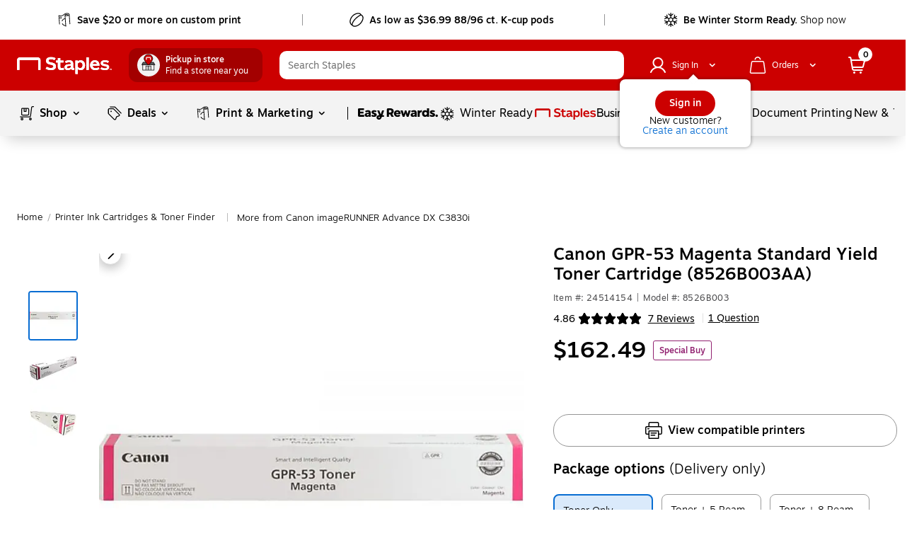

--- FILE ---
content_type: application/javascript
request_url: https://content.syndigo.com/site/e58982dc-240e-40a4-824b-b7d0189e9e5b/syndi.min.mjs?cv=491591
body_size: 48140
content:
window.SYNDI=window.SYNDI||[];window.SYNDI.push({"root":"https://content.syndigo.com/site/common/1.0.539/","uriDataRoot":"https://content.syndigo.com/page/e58982dc-240e-40a4-824b-b7d0189e9e5b/","siteid":"e58982dc-240e-40a4-824b-b7d0189e9e5b","trackingRoot":"https://event.syndigo.cloud/event/","contentDomain":"https://content.syndigo.com/","customModules":["site/anchor/inline","tracking/storage/local","specific/staples/tracking/conversion","site/tracking/addtocart"],"environment":"PRODUCTION","pageIdModule":"site/pageid","locale":"en-US","waitForReadyState":0,"loadTimeout":30000,"abTestingExperiments":{"holdout":{"applyToHero":false,"applyToPowerPage":false,"isExperimentEnabled":false},"general":{"applyToHero":false,"applyToPowerPage":false,"isExperimentEnabled":false}},"moduleParameters":{"site/anchor/inline":{"rules":"[{ \"selector\": \"#ccs-script-broker-container\", \"position\": \"afterbegin\"}]"},"site/tracking/addtocart":{"config":"{\"mutationObserver\":{\"enabled\":false,\"selector\":\"body\"},\"rules\":[{\"name\":\"addToCartButton\",\"selector\":\"#ctaButtonSticky\"},{\"name\":\"addToCartButton\",\"selector\":\"#ctaButton\"},{\"name\":\"qty\",\"type\":\"domElement\",\"selector\":\".quantity__qty_num\",\"location\":{\"name\":\"textContent\",\"type\":\"property\"}},{\"name\":\"price\",\"type\":\"domElement\",\"selector\":\".price-info__final_price_sku\",\"location\":{\"name\":\"textContent\",\"type\":\"property\"}}]}"}},"hasCustomCss":false,"domainAllowList":["staples.com"]});var Cr=Object.create;var ei=Object.defineProperty;var Ir=Object.getOwnPropertyDescriptor;var kr=Object.getOwnPropertyNames;var Ar=Object.getPrototypeOf,Dr=Object.prototype.hasOwnProperty;var ce=(e,t)=>()=>(t||e((t={exports:{}}).exports,t),t.exports);var Pr=(e,t,n,i)=>{if(t&&typeof t=="object"||typeof t=="function")for(let o of kr(t))!Dr.call(e,o)&&o!==n&&ei(e,o,{get:()=>t[o],enumerable:!(i=Ir(t,o))||i.enumerable});return e};var ve=(e,t,n)=>(n=e!=null?Cr(Ar(e)):{},Pr(t||!e||!e.__esModule?ei(n,"default",{value:e,enumerable:!0}):n,e));var ni=ce((Rl,ti)=>{ti.exports=Or;function Or(e,t,n){return t<n?e<t?t:e>n?n:e:e<n?n:e>t?t:e}});var _i=ce((Sd,Oi)=>{Oi.exports=Es;var Pi={class:"className",for:"htmlFor","http-equiv":"httpEquiv"};function Es(e){return function(t,n,i){for(var o in n)o in Pi&&(n[Pi[o]]=n[o],delete n[o]);return e(t,n,i)}}});var Ni=ce((Cd,Ri)=>{var Ts=_i(),Be=0,Z=1,U=2,It=3,Y=4,P=5,rn=6,Ie=7,M=8,Ye=9,je=10,tt=11,ke=12,Ge=13;Ri.exports=function(e,t){t||(t={});var n=t.concat||function(o,r){return String(o)+String(r)};return t.attrToProp!==!1&&(e=Ts(e)),function(o){for(var r=Z,s="",a=!1,c=arguments.length,u=[],l=0;l<o.length;l++)if(l<c-1){var g=arguments[l+1],m=E(o[l]),h=r;h===je&&(h=M),h===Ye&&(h=M),h===Ie&&(h=M),h===Y&&(h=P),h===U?s==="/"?(m.push([U,"/",g]),s=""):m.push([U,g]):h===Ge&&t.comments?s+=String(g):h!==Ge&&m.push([Be,h,g]),u.push.apply(u,m)}else u.push.apply(u,E(o[l]));for(var d=[null,{},[]],f=[[d,-1]],l=0;l<u.length;l++){var p=f[f.length-1][0],m=u[l],r=m[0];if(r===U&&/^\//.test(m[1])){var b=f[f.length-1][1];f.length>1&&(f.pop(),f[f.length-1][0][2][b]=e(p[0],p[1],p[2].length?p[2]:void 0))}else if(r===U){var y=[m[1],{},[]];p[2].push(y),f.push([y,p[2].length-1])}else if(r===P||r===Be&&m[1]===P){for(var w="",v;l<u.length;l++)if(u[l][0]===P)w=n(w,u[l][1]);else if(u[l][0]===Be&&u[l][1]===P)if(typeof u[l][2]=="object"&&!w)for(v in u[l][2])u[l][2].hasOwnProperty(v)&&!p[1][v]&&(p[1][v]=u[l][2][v]);else w=n(w,u[l][2]);else break;u[l][0]===tt&&l++;for(var T=l;l<u.length;l++)if(u[l][0]===M||u[l][0]===P)p[1][w]?u[l][1]===""||(p[1][w]=n(p[1][w],u[l][1])):p[1][w]=i(u[l][1]);else if(u[l][0]===Be&&(u[l][1]===M||u[l][1]===P))p[1][w]?u[l][2]===""||(p[1][w]=n(p[1][w],u[l][2])):p[1][w]=i(u[l][2]);else{w.length&&!p[1][w]&&l===T&&(u[l][0]===It||u[l][0]===ke)&&(p[1][w]=w.toLowerCase()),u[l][0]===It&&l--;break}}else if(r===P)p[1][m[1]]=!0;else if(r===Be&&m[1]===P)p[1][m[2]]=!0;else if(r===It){if((m[1]||Is(p[0]))&&f.length){var b=f[f.length-1][1];f.pop(),f[f.length-1][0][2][b]=e(p[0],p[1],p[2].length?p[2]:void 0)}}else if(r===Be&&m[1]===Z)m[2]===void 0||m[2]===null?m[2]="":m[2]||(m[2]=n("",m[2])),Array.isArray(m[2][0])?p[2].push.apply(p[2],m[2]):p[2].push(m[2]);else if(r===Z)p[2].push(m[1]);else if(!(r===tt||r===ke))throw new Error("unhandled: "+r)}if(d[2].length>1&&/^\s*$/.test(d[2][0])&&d[2].shift(),d[2].length>2||d[2].length===2&&/\S/.test(d[2][1])){if(t.createFragment)return t.createFragment(d[2]);throw new Error("multiple root elements must be wrapped in an enclosing tag")}return Array.isArray(d[2][0])&&typeof d[2][0][0]=="string"&&Array.isArray(d[2][0][2])&&(d[2][0]=e(d[2][0][0],d[2][0][1],d[2][0][2])),d[2][0];function E(C){var x=[],k=!1;r===Ie&&(r=Y);for(var O=0;O<C.length;O++){var S=C.charAt(O);r===Z&&S==="<"?(s.length&&x.push([Z,s]),s="",r=U,k=!1):S===">"&&!Ss(r)&&r!==Ge?(r===U&&s.length?(x.push([U,s]),s==="style"?k=!0:s==="/style"&&(k=!1)):r===P?x.push([P,s]):r===M&&s.length&&x.push([M,s]),r===Z&&k?s+=S:(x.push([It,a]),a=!1,s=""),r=Z):r===Ge&&/-$/.test(s)&&S==="-"?(t.comments&&x.push([M,s.substr(0,s.length-1)]),s="",a=!0,r=Z):r===U&&/^!--$/.test(s)?(t.comments&&x.push([U,s],[P,"comment"],[tt]),s=S,r=Ge):r===Z||r===Ge?s+=S:r===U&&S==="/"&&s.length?a=!0:r===U&&/\s/.test(S)?(s.length&&x.push([U,s]),s==="style"?k=!0:s==="/style"&&(k=!1),s="",r=Y):r===U?s+=S:r===Y&&/[^\s"'=/]/.test(S)?(r=P,s=S):r===Y&&/\s/.test(S)?(s.length&&x.push([P,s]),x.push([ke])):r===P&&/\s/.test(S)?(x.push([P,s]),s="",r=rn):r===P&&S==="="?(x.push([P,s],[tt]),s="",r=Ie):r===P&&S==="/"?(a=!0,s="",r=Y):r===P?s+=S:(r===rn||r===Y)&&S==="="?(x.push([tt]),r=Ie):(r===rn||r===Y)&&!/\s/.test(S)?(x.push([ke]),/[\w-]/.test(S)?(s+=S,r=P):S==="/"?a=!0:r=Y):r===Ie&&S==='"'?r=je:r===Ie&&S==="'"?r=Ye:r===je&&S==='"'?(x.push([M,s],[ke]),s="",r=Y):r===Ye&&S==="'"?(x.push([M,s],[ke]),s="",r=Y):r===Ie&&!/\s/.test(S)?(r=M,O--):r===M&&/\s/.test(S)?(x.push([M,s],[ke]),s="",r=Y):(r===M||r===Ye||r===je)&&(s+=S)}return r===Z&&s.length?(x.push([Z,s]),s=""):r===M&&s.length?(x.push([M,s]),s=""):r===je&&s.length?(x.push([M,s]),s=""):r===Ye&&s.length?(x.push([M,s]),s=""):r===P&&(x.push([P,s]),s=""),x}};function i(o){return typeof o=="function"||typeof o=="string"||o&&typeof o=="object"||o==null?o:n("",o)}};function Ss(e){return e===Ye||e===je}var Cs=RegExp("^("+["area","base","br","col","command","embed","hr","img","input","keygen","link","meta","param","source","track","wbr"].join("|")+")(?:[.#][a-zA-Z0-9\x7F-\uFFFF_:-]+)*$");function Is(e){return Cs.test(e)}});var Li=ce((Id,Mi)=>{var ks=["allowfullscreen","async","autofocus","checked","compact","declare","default","defer","disabled","formnovalidate","hidden","inert","ismap","itemscope","multiple","multiple","muted","nohref","noresize","noshade","novalidate","nowrap","open","readonly","required","reversed","seamless","selected","sortable","truespeed","typemustmatch","contenteditable","spellcheck"];Mi.exports=function(e){return ks.indexOf(e)>-1}});var pn=ce((Jd,eo)=>{var Qi="Expected a function",Zi=NaN,da="[object Symbol]",ua=/^\s+|\s+$/g,fa=/^[-+]0x[0-9a-f]+$/i,pa=/^0b[01]+$/i,ma=/^0o[0-7]+$/i,ga=parseInt,ha=typeof global=="object"&&global&&global.Object===Object&&global,ba=typeof self=="object"&&self&&self.Object===Object&&self,ya=ha||ba||Function("return this")(),wa=Object.prototype,xa=wa.toString,va=Math.max,Ea=Math.min,fn=function(){return ya.Date.now()};function Ta(e,t,n){var i,o,r,s,a,c,u=0,l=!1,g=!1,m=!0;if(typeof e!="function")throw new TypeError(Qi);t=Ji(t)||0,Dt(n)&&(l=!!n.leading,g="maxWait"in n,r=g?va(Ji(n.maxWait)||0,t):r,m="trailing"in n?!!n.trailing:m);function h(E){var C=i,x=o;return i=o=void 0,u=E,s=e.apply(x,C),s}function d(E){return u=E,a=setTimeout(b,t),l?h(E):s}function f(E){var C=E-c,x=E-u,k=t-C;return g?Ea(k,r-x):k}function p(E){var C=E-c,x=E-u;return c===void 0||C>=t||C<0||g&&x>=r}function b(){var E=fn();if(p(E))return y(E);a=setTimeout(b,f(E))}function y(E){return a=void 0,m&&i?h(E):(i=o=void 0,s)}function w(){a!==void 0&&clearTimeout(a),u=0,i=c=o=a=void 0}function v(){return a===void 0?s:y(fn())}function T(){var E=fn(),C=p(E);if(i=arguments,o=this,c=E,C){if(a===void 0)return d(c);if(g)return a=setTimeout(b,t),h(c)}return a===void 0&&(a=setTimeout(b,t)),s}return T.cancel=w,T.flush=v,T}function Sa(e,t,n){var i=!0,o=!0;if(typeof e!="function")throw new TypeError(Qi);return Dt(n)&&(i="leading"in n?!!n.leading:i,o="trailing"in n?!!n.trailing:o),Ta(e,t,{leading:i,maxWait:t,trailing:o})}function Dt(e){var t=typeof e;return!!e&&(t=="object"||t=="function")}function Ca(e){return!!e&&typeof e=="object"}function Ia(e){return typeof e=="symbol"||Ca(e)&&xa.call(e)==da}function Ji(e){if(typeof e=="number")return e;if(Ia(e))return Zi;if(Dt(e)){var t=typeof e.valueOf=="function"?e.valueOf():e;e=Dt(t)?t+"":t}if(typeof e!="string")return e===0?e:+e;e=e.replace(ua,"");var n=pa.test(e);return n||ma.test(e)?ga(e.slice(2),n?2:8):fa.test(e)?Zi:+e}eo.exports=Sa});var mr=ce((qg,pr)=>{pr.exports={AED:"\u062F.\u0625",AFN:"\u060B",ALL:"L",AMD:"\u058F",ANG:"\u0192",AOA:"Kz",ARS:"$",AUD:"$",AWG:"\u0192",AZN:"\u20BC",BAM:"KM",BBD:"$",BDT:"\u09F3",BGN:"\u043B\u0432",BHD:".\u062F.\u0628",BIF:"FBu",BMD:"$",BND:"$",BOB:"$b",BOV:"BOV",BRL:"R$",BSD:"$",BTC:"\u20BF",BTN:"Nu.",BWP:"P",BYN:"Br",BYR:"Br",BZD:"BZ$",CAD:"$",CDF:"FC",CHE:"CHE",CHF:"CHF",CHW:"CHW",CLF:"CLF",CLP:"$",CNH:"\xA5",CNY:"\xA5",COP:"$",COU:"COU",CRC:"\u20A1",CUC:"$",CUP:"\u20B1",CVE:"$",CZK:"K\u010D",DJF:"Fdj",DKK:"kr",DOP:"RD$",DZD:"\u062F\u062C",EEK:"kr",EGP:"\xA3",ERN:"Nfk",ETB:"Br",ETH:"\u039E",EUR:"\u20AC",FJD:"$",FKP:"\xA3",GBP:"\xA3",GEL:"\u20BE",GGP:"\xA3",GHC:"\u20B5",GHS:"GH\u20B5",GIP:"\xA3",GMD:"D",GNF:"FG",GTQ:"Q",GYD:"$",HKD:"$",HNL:"L",HRK:"kn",HTG:"G",HUF:"Ft",IDR:"Rp",ILS:"\u20AA",IMP:"\xA3",INR:"\u20B9",IQD:"\u0639.\u062F",IRR:"\uFDFC",ISK:"kr",JEP:"\xA3",JMD:"J$",JOD:"JD",JPY:"\xA5",KES:"KSh",KGS:"\u043B\u0432",KHR:"\u17DB",KMF:"CF",KPW:"\u20A9",KRW:"\u20A9",KWD:"KD",KYD:"$",KZT:"\u20B8",LAK:"\u20AD",LBP:"\xA3",LKR:"\u20A8",LRD:"$",LSL:"M",LTC:"\u0141",LTL:"Lt",LVL:"Ls",LYD:"LD",MAD:"MAD",MDL:"lei",MGA:"Ar",MKD:"\u0434\u0435\u043D",MMK:"K",MNT:"\u20AE",MOP:"MOP$",MRO:"UM",MRU:"UM",MUR:"\u20A8",MVR:"Rf",MWK:"MK",MXN:"$",MXV:"MXV",MYR:"RM",MZN:"MT",NAD:"$",NGN:"\u20A6",NIO:"C$",NOK:"kr",NPR:"\u20A8",NZD:"$",OMR:"\uFDFC",PAB:"B/.",PEN:"S/.",PGK:"K",PHP:"\u20B1",PKR:"\u20A8",PLN:"z\u0142",PYG:"Gs",QAR:"\uFDFC",RMB:"\uFFE5",RON:"lei",RSD:"\u0414\u0438\u043D.",RUB:"\u20BD",RWF:"R\u20A3",SAR:"\uFDFC",SBD:"$",SCR:"\u20A8",SDG:"\u062C.\u0633.",SEK:"kr",SGD:"S$",SHP:"\xA3",SLL:"Le",SOS:"S",SRD:"$",SSP:"\xA3",STD:"Db",STN:"Db",SVC:"$",SYP:"\xA3",SZL:"E",THB:"\u0E3F",TJS:"SM",TMT:"T",TND:"\u062F.\u062A",TOP:"T$",TRL:"\u20A4",TRY:"\u20BA",TTD:"TT$",TVD:"$",TWD:"NT$",TZS:"TSh",UAH:"\u20B4",UGX:"USh",USD:"$",UYI:"UYI",UYU:"$U",UYW:"UYW",UZS:"\u043B\u0432",VEF:"Bs",VES:"Bs.S",VND:"\u20AB",VUV:"VT",WST:"WS$",XAF:"FCFA",XBT:"\u0243",XCD:"$",XOF:"CFA",XPF:"\u20A3",XSU:"Sucre",XUA:"XUA",YER:"\uFDFC",ZAR:"R",ZMW:"ZK",ZWD:"Z$",ZWL:"$"}});var gr=ce((Xg,Vn)=>{var jn=mr();Vn.exports=function(t){if(typeof t!="string")return;let n=t.toUpperCase();if(Object.prototype.hasOwnProperty.call(jn,n))return jn[n]};Vn.exports.currencySymbolMap=jn});var br=ce((Zg,hr)=>{var vl={AD:"EUR",AE:"AED",AF:"AFN",AG:"XCD",AI:"XCD",AL:"ALL",AM:"AMD",AN:"ANG",AO:"AOA",AR:"ARS",AS:"USD",AT:"EUR",AU:"AUD",AW:"AWG",AX:"EUR",AZ:"AZN",BA:"BAM",BB:"BBD",BD:"BDT",BE:"EUR",BF:"XOF",BG:"BGN",BH:"BHD",BI:"BIF",BJ:"XOF",BL:"EUR",BM:"BMD",BN:"BND",BO:"BOB",BQ:"USD",BR:"BRL",BS:"BSD",BT:"BTN",BV:"NOK",BW:"BWP",BY:"BYR",BZ:"BZD",CA:"CAD",CC:"AUD",CD:"CDF",CF:"XAF",CG:"XAF",CH:"CHF",CI:"XOF",CK:"NZD",CL:"CLP",CM:"XAF",CN:"CNY",CO:"COP",CR:"CRC",CU:"CUP",CV:"CVE",CW:"ANG",CX:"AUD",CY:"EUR",CZ:"CZK",DE:"EUR",DJ:"DJF",DK:"DKK",DM:"XCD",DO:"DOP",DZ:"DZD",EC:"USD",EE:"EUR",EG:"EGP",EH:"MAD",ER:"ERN",ES:"EUR",ET:"ETB",FI:"EUR",FJ:"FJD",FK:"FKP",FM:"USD",FO:"DKK",FR:"EUR",GA:"XAF",GB:"GBP",GD:"XCD",GE:"GEL",GF:"EUR",GG:"GBP",GH:"GHS",GI:"GIP",GL:"DKK",GM:"GMD",GN:"GNF",GP:"EUR",GQ:"XAF",GR:"EUR",GS:"GBP",GT:"GTQ",GU:"USD",GW:"XOF",GY:"GYD",HK:"HKD",HM:"AUD",HN:"HNL",HR:"HRK",HT:"HTG",HU:"HUF",ID:"IDR",IE:"EUR",IL:"ILS",IM:"GBP",IN:"INR",IO:"USD",IQ:"IQD",IR:"IRR",IS:"ISK",IT:"EUR",JE:"GBP",JM:"JMD",JO:"JOD",JP:"JPY",KE:"KES",KG:"KGS",KH:"KHR",KI:"AUD",KM:"KMF",KN:"XCD",KP:"KPW",KR:"KRW",KW:"KWD",KY:"KYD",KZ:"KZT",LA:"LAK",LB:"LBP",LC:"XCD",LI:"CHF",LK:"LKR",LR:"LRD",LS:"LSL",LT:"LTL",LU:"EUR",LV:"LVL",LY:"LYD",MA:"MAD",MC:"EUR",MD:"MDL",ME:"EUR",MF:"EUR",MG:"MGA",MH:"USD",MK:"MKD",ML:"XOF",MM:"MMK",MN:"MNT",MO:"MOP",MP:"USD",MQ:"EUR",MR:"MRO",MS:"XCD",MT:"EUR",MU:"MUR",MV:"MVR",MW:"MWK",MX:"MXN",MY:"MYR",MZ:"MZN",NA:"NAD",NC:"XPF",NE:"XOF",NF:"AUD",NG:"NGN",NI:"NIO",NL:"EUR",NO:"NOK",NP:"NPR",NR:"AUD",NU:"NZD",NZ:"NZD",OM:"OMR",PA:"PAB",PE:"PEN",PF:"XPF",PG:"PGK",PH:"PHP",PK:"PKR",PL:"PLN",PM:"EUR",PN:"NZD",PR:"USD",PS:"ILS",PT:"EUR",PW:"USD",PY:"PYG",QA:"QAR",RE:"EUR",RO:"RON",RS:"RSD",RU:"RUB",RW:"RWF",SA:"SAR",SB:"SBD",SC:"SCR",SD:"SDG",SE:"SEK",SG:"SGD",SH:"SHP",SI:"EUR",SJ:"NOK",SK:"EUR",SL:"SLL",SM:"EUR",SN:"XOF",SO:"SOS",SR:"SRD",ST:"STD",SV:"SVC",SX:"ANG",SY:"SYP",SZ:"SZL",TC:"USD",TD:"XAF",TF:"EUR",TG:"XOF",TH:"THB",TJ:"TJS",TK:"NZD",TL:"USD",TM:"TMT",TN:"TND",TO:"TOP",TR:"TRY",TT:"TTD",TV:"AUD",TW:"TWD",TZ:"TZS",UA:"UAH",UG:"UGX",UM:"USD",US:"USD",UY:"UYU",UZ:"UZS",VA:"EUR",VC:"XCD",VE:"VEF",VG:"USD",VI:"USD",VN:"VND",VU:"VUV",WF:"XPF",WS:"WST",YE:"YER",YT:"EUR",ZA:"ZAR",ZM:"ZMK",ZW:"ZWL"};hr.exports=vl});var yr=ce(Kn=>{var Ht=br(),El=function(e){var t=e.split("_");return t.length==2||(t=e.split("-"),t.length==2)?t.pop():e};Kn.getCurrency=function(e){var t=El(e).toUpperCase();return t in Ht?Ht[t]:null};Kn.getLocales=function(e){e=e.toUpperCase();var t=[];for(countryCode in Ht)Ht[countryCode]===e&&t.push(countryCode);return t}});var _r=ve(ni(),1),Rr="experience/hotspots",Nr="experience/mosaic",Mr="experience/power-page";var Lr="framework/spworld",Wr="site/anchor/inline",Fr="site/pageid";var $r="site/tracking/addtocart",A={urlPattern:"urlPattern",urlParameter:"urlParameter",windowVariable:"windowVariable",domElement:"domElement",property:"property",attribute:"attribute",addToCartButton:"addToCartButton",addToCartButtons:"addToCartButtons",price:"price",qty:"qty",brand:"brand",name:"name",category:"category",replacement:"replacement",casing:"casing",upper:"upper"},Ee=(e,t)=>{let n={};try{n=e[t]||n}catch{}return n},ii=e=>{let t=Ee(e,Wr);if(t.isReady)return t;let n=[];try{n=JSON.parse(t.rules)}catch{}return n.push({selector:"#wc-power-page:not(script)",position:"beforeend"}),window.Webcollage&&window.Webcollage.powerPageTargetSelector&&window.Webcollage.powerPageTargetSelector!=="#wc-power-page"&&n.push({selector:window.Webcollage.powerPageTargetSelector,position:"beforeend"}),n.push({selector:"#sp_inline_product",position:"beforeend"}),n.unshift({selector:"#sp_inline",position:"beforeend"}),n.unshift({selector:"#SP_ACPage",position:"beforeend"}),n.push({selector:"#ccs-inline-content",position:"afterbegin"}),n.push({selector:"#syndi_inline",position:"beforeend"}),t.rules=n,t.isReady=!0,t},oi=e=>{let t=Ee(e,Fr);if(t.isReady)return t;let n=[];try{n=JSON.parse(t.rules)}catch{}let i=[{type:"windowVariable",selector:"Webcollage.cpi",modifiers:[]},{type:"windowVariable",selector:"vsr_sku",modifiers:[]},{type:"windowVariable",selector:"sp_sku[0]",modifiers:[]},{type:"windowVariable",selector:"sp_sku",modifiers:[]},{type:"domElement",selector:"syndigo-powerpage",location:{type:"attribute",name:"pageid"},modifiers:[]},{type:"domElement",selector:"syndigo-mosaic",location:{type:"attribute",name:"pageid"},modifiers:[]},{type:"domElement",selector:"syndigo-hotspots",location:{type:"attribute",name:"pageid"},modifiers:[]}];return n=n.filter(o=>!o.selector||o.type==="domElement"&&!o.location?!1:(Array.isArray(o.modifiers)||(o.modifiers=[]),!0)),t.rules=n.concat(i),t.isReady=!0,t};var ee=e=>{let t=Ee(e,Lr);if(t.isReady)return t;t.urlTarget=t.urlTarget==="_top"||t.urlTarget==="_self"?t.urlTarget:"_blank";let n={enabled:!1};try{n=JSON.parse(t.linkGate)}catch{}return t.linkGate=n,t.linkGate.enabled&&(t.linkGate.title=t.linkGate.title||"Visit External Link",t.linkGate.message=t.linkGate.message||"You are leaving the site to visit an external link",t.linkGate.actions.close={iconFgColor:"white"},t.linkGate.actions=t.linkGate.actions||{},t.linkGate.actions.ok=t.linkGate.actions.ok||{},t.linkGate.actions.ok.label=t.linkGate.actions.ok.label||"Visit External Link",t.linkGate.actions.ok.bgColor=t.linkGate.actions.ok.bgColor||"#3071a9",t.linkGate.actions.ok.fgColor=t.linkGate.actions.ok.fgColor||"white",t.linkGate.actions.cancel=t.linkGate.actions.cancel||{},t.linkGate.actions.cancel.label=t.linkGate.actions.cancel.label||"Cancel",t.linkGate.actions.cancel.bgColor=t.linkGate.actions.cancel.bgColor||"#eaeaea",t.linkGate.actions.cancel.fgColor=t.linkGate.actions.cancel.fgColor||"#0060a9"),delete t.enableBeacon,t.isReady=!0,t},ri=e=>{let t=Ee(e,Mr);if(t.isReady)return t;try{t.disclaimerSetting=JSON.parse(t.disclaimerSetting)}catch{}return t.isReady=!0,t},si=e=>{let t=Ee(e,Rr);return t.isReady||(t.isReady=!0),t},Te=e=>{let t=Ee(e,Nr);if(t.isReady)return t;let n={};try{n=JSON.parse(t.widgetIcons)}catch{}return t.widgetIcons=n,t.iconHeight=t.iconHeight||40,t.iconWidth=t.iconWidth||40,t.calloutContent=t.calloutContent||"",t.calloutStyle=t.calloutStyle||"",delete t.calloutSelector,delete t.useCustomElement,t.mosaicPosition=t.mosaicPosition||"top-left",t.icon=t.icon||"eye-circle",t.scrollWhenItemSelected=t.scrollWhenItemSelected||!1,t.fixedScrollPosition=t.fixedScrollPosition||0,t.defaultOpen=t.defaultOpen||!1,t.isReady=!0,t};var ai=e=>{let t=Ee(e,$r);if(t.isReady)return t;let n={mutationObserver:{enabled:!1},rules:[]};try{n=JSON.parse(t.config)}catch{}return t.config=n,t.isReady=!0,t};var yt;function Bt(){if(yt===void 0)try{let e=window.top.innerWidth;yt=!1}catch{yt=!0}return yt}function q(){return Bt()?window:window.top}function F(e){return typeof e=="function"}function Gt(e){e=e.substr(0,4089);let t=new window.Image;t.width=1,t.border=0,t.src=e}var wt;function xt(e){if(wt===void 0){let t;try{t=window[e];let n="__syndigo_storage_test__";t.setItem(n,n),t.removeItem(n),wt=!0}catch(n){wt=n instanceof DOMException&&(n.code===22||n.code===1014||n.name==="QuotaExceededError"||n.name==="NS_ERROR_DOM_QUOTA_REACHED")&&t&&t.length!==0}}return wt}function te(){let e="0123456789ABCDEFGHIJKLMNOPQRSTUVWXYZabcdefghijklmnopqrstuvwxyz",t=e.split(""),n=new Array(36),i=0;for(let o=0;o<36;o++)if(o===8||o===13||o===18||o===23)n[o]="-";else if(o===14)n[o]="4";else{i<=2&&(i=33554432+Math.random()*16777216|0);let r=i&15;i=i>>4,n[o]=t[o===19?r&3|8:r]}return n.join("")}var Je={OPT_IN:"opt-in",OPT_OUT:"opt-out",OFF:"off"},N={local_storage:"localStorage",sp_ssid:"sp_ssid",spid:"spid",syndi_holdout:"syndi_holdout",syndi_abtesting:"syndi_abtesting",syndi_pageid_timestamps:"syndi_pageid_timestamps",syndi_analytics_user_consent:"syndi_analytics_user_consent"},vt={haciao_module:"haciao",add_to_cart:"a2ctracking",event_tracking:"eventTracking",framework:"framework"},Et={addToCart:{button_missing:"did not find addToCart button",price_missing:"price not found",qty_missing:"qty not found",caught_exception:"caught exception"},eventBus:{missing_parameter:"Missing mandatory parameter for the pixel"},framework:{timeout_document_ready:"timed out waiting for document ready",import_failure:"syndi failed to load dependencies"},tracking:{consent_choice_bool:"Syndigo: analytics consent choice MUST be a boolean"}},Yt={addToCart:{button_missing:"button_missing",price_missing:"price_missing",qty_missing:"qty_missing",caught_exception:"caught_exception",unknown_rule_type:"unknown rule type:",unknown_rule_name:"unknown rule name:"},framework:{import_failure:"import_failure",timeout_document_ready:"timeout_document_ready"}},ci={track:"track"},li={addToCart:"addToCart",transaction:"transaction",transactionItem:"transactionItem"};function ne(e){return!e.analyticsCollection||e.analyticsCollection===Je.OFF?!1:typeof e.analyticsUserConsent=="boolean"?e.analyticsUserConsent:e.analyticsCollection===Je.OPT_OUT?!0:(e.analyticsCollection===Je.OPT_IN,!1)}function Ur(e){window.localStorage.removeItem(N.sp_ssid),window.localStorage.removeItem(N.spid),window.localStorage.removeItem(N.syndi_holdout),window.localStorage.removeItem(N.syndi_abtesting),window.localStorage.removeItem(N.syndi_pageid_timestamps);for(let t in window.localStorage)t.startsWith("cpt_")&&window.localStorage.removeItem(t);e.tracking.sessionId=void 0,e.tracking.visitId=void 0,e.tracking.spid=void 0}function di(e){e.tracking.timestamp=Date.now();let t=ee(e.moduleParameters);e.tracking.analyticsCollection=t.analyticsCollection||Je.OPT_OUT;let n=window.localStorage.getItem(N.syndi_analytics_user_consent);(n==="true"||n==="false")&&(e.tracking.analyticsUserConsent=n==="true"),ui(e.tracking),e.mediator.subscribe("content","new",function(){e.tracking.timestamp=Date.now(),H(e,"p")})}function ui(e){ne(e)&&(e.spid=e.spid||Vt(N.spid,"^[0-9a-zA-Z-]{36}$")||te(),Qe(N.spid,e.spid),Hr(e)||(e.sessionId=Date.now(),Qe(N.sp_ssid,e.sessionId)),e.visitId=e.visitId||te())}function fi(e){let r,s=!1,a=function(){let c=Date.now()-r;c>66e4||(s&&Br(e,{t:Math.round(c/1e3,0)}),setTimeout(a,c<12e4?6e3:3e4))};r=Date.now(),a(),e.mediator.subscribe("heartbeat","start",function(){s=!0}),e.mediator.subscribe("heartbeat","stop",function(){s=!1}),e.mediator.subscribe("content","new",function(){r=Date.now()})}function jt(e,t){typeof t!="boolean"?console.warn(Et.tracking.consent_choice_bool):(e.tracking.analyticsUserConsent=t,Qe(N.syndi_analytics_user_consent,""+t),e.tracking.analyticsUserConsent?ui(e.tracking):Ur(e))}function pi(e,t){if(!ne(e))return;let n={};try{n=JSON.parse(window.localStorage.getItem(N.syndi_pageid_timestamps))||{}}catch{}n[t]||(n[t]=Date.now(),Qe(N.syndi_pageid_timestamps,JSON.stringify(n)))}function Hr(e){return e.sessionId=e.sessionId||Vt(N.sp_ssid,"^[0-9]+$"),(e.sessionId==="undefined"||Date.now()-e.sessionId>36e5)&&(e.sessionId=void 0),e.sessionId}function Qe(e,t){xt(N.local_storage)&&window.localStorage.setItem(e,t)}function Vt(e,t){if(!xt(N.local_storage))return;let n=window.localStorage.getItem(e);if(n===null&&(n=void 0),n!==!1)return t&&new RegExp(t).test(n)===!1&&(n=void 0),n}function H(e,t,n={}){if(!ne(e.tracking))return;n.dt===void 0&&(n.dt=(Date.now()-e.tracking.timestamp)/1e3),n.pt=e.pagetype,n.acm=e.tracking.analyticsCollection===Je.OPT_IN?"oi":"oo";let i=zr(e,`${e.trackingRoot}${t}.gif`,n);t==="a"&&(n.a==="vcp"||n.a==="click-more")?fetch(i,{method:"GET",keepalive:!0}):Gt(i)}function mi(e,t){let n=new URL(t);if(!ne(e.tracking))return n.toString();n.searchParams.set("u",e.tracking.spid),n.searchParams.set("siteid",e.siteid),n.searchParams.set("pageid",e.pageid),n.searchParams.set("s",e.tracking.sessionId),n.searchParams.set("v","v1.0.539"),n.searchParams.set("visitid",e.tracking.visitId);let i=gi(e),o=hi({...i,...e.tracking.customParams});for(let s of Object.keys(o))n.searchParams.set(s,o[s]);let r=q();return n.searchParams.set("ref",r.document.referrer),n.searchParams.set("pageurl",r.document.location.href),n.toString()}function zr(e,t,n={}){let i=new URL(t);i.searchParams.set("u",e.tracking.spid),i.searchParams.set("siteid",e.siteid),i.searchParams.set("pageid",e.pageid),i.searchParams.set("s",e.tracking.sessionId),i.searchParams.set("v","v1.0.539"),i.searchParams.set("visitid",e.tracking.visitId);let o=gi(e),r=hi({...n,...o,...e.tracking.customParams});for(let a of Object.keys(r))i.searchParams.set(a,r[a]);let s=q();return i.searchParams.set("ref",s.document.referrer),i.searchParams.set("r",Math.random()),i.searchParams.set("pageurl",s.document.location.href),i.toString()}function gi(e){if(!e.captureUrlParams)return{};if(e.tracking.capturedUrlParams)return e.tracking.capturedUrlParams;let t=e.captureUrlParams.split(","),n={},i=q();return t.forEach(function(o){let r=o.trim(),s=new URL(i.location).searchParams.get(r),a="cpt_"+r;s?Qe(a,s):s=Vt(a,s),n[a]=s}),e.tracking.capturedUrlParams=n,n}function hi(e={}){let t={};for(let n in e)Object.prototype.hasOwnProperty.call(e,n)&&e[n]!==void 0&&!F(e[n])&&(t[n]=e[n]);return t}function Fe(e,t,n,i){return i.dt=performance.now()/1e3,i.xt=e,i.epci=t,i.ci=n,i}function $e(e,t){H(e,"a",t)}function bi(e,t){H(e,"ab",t)}function z(e,t){H(e,"e",t)}function Br(e,t){H(e,"h",t)}function yi(e,t){H(e,"k",t)}function wi(e,t){ne(e.tracking)&&e.tracking.transactionRecorded!==!0&&(H(e,"t",t),e.tracking.transactionRecorded=!0)}function xi(e,t){if(ne(e.tracking)&&e.tracking.cartProductsRecorded!==!0){for(let n=0;n<t.length;n++)H(e,"tp",t[n]);e.tracking.cartProductsRecorded=!0}}function vi(e,t){H(e,"x",t)}function Gr(e,t){return document.createElement(e,t)}function Yr(e,t,n){return document.createElementNS(e,t,n)}function jr(){return Se(document.createDocumentFragment())}function Vr(e){return document.createTextNode(e)}function Kr(e){return document.createComment(e)}function qr(e,t,n){if(le(e)){let i=e;for(;i&&le(i);)i=Se(i).parent;e=i??e}le(t)&&(t=Se(t,e)),n&&le(n)&&(n=Se(n).firstChildNode),e.insertBefore(t,n)}function Xr(e,t){e.removeChild(t)}function Zr(e,t){le(t)&&(t=Se(t,e)),e.appendChild(t)}function Ei(e){if(le(e)){for(;e&&le(e);)e=Se(e).parent;return e??null}return e.parentNode}function Jr(e){var t;if(le(e)){let n=Se(e),i=Ei(n);if(i&&n.lastChildNode){let o=Array.from(i.childNodes),r=o.indexOf(n.lastChildNode);return(t=o[r+1])!==null&&t!==void 0?t:null}return null}return e.nextSibling}function Qr(e){return e.tagName}function es(e,t){e.textContent=t}function ts(e){return e.textContent}function ns(e){return e.nodeType===1}function is(e){return e.nodeType===3}function os(e){return e.nodeType===8}function le(e){return e.nodeType===11}function Se(e,t){var n,i,o;let r=e;return(n=r.parent)!==null&&n!==void 0||(r.parent=t??null),(i=r.firstChildNode)!==null&&i!==void 0||(r.firstChildNode=e.firstChild),(o=r.lastChildNode)!==null&&o!==void 0||(r.lastChildNode=e.lastChild),r}var Tt={createElement:Gr,createElementNS:Yr,createTextNode:Vr,createDocumentFragment:jr,createComment:Kr,insertBefore:qr,removeChild:Xr,appendChild:Zr,parentNode:Ei,nextSibling:Jr,tagName:Qr,setTextContent:es,getTextContent:ts,isElement:ns,isText:is,isComment:os,isDocumentFragment:le};function G(e,t,n,i,o){let r=t===void 0?void 0:t.key;return{sel:e,data:t,children:n,text:i,elm:o,key:r}}var Ue=Array.isArray;function He(e){return typeof e=="string"||typeof e=="number"||e instanceof String||e instanceof Number}function St(e){return e===void 0}function $(e){return e!==void 0}var Kt=G("",{},[],void 0,void 0);function et(e,t){var n,i;let o=e.key===t.key,r=((n=e.data)===null||n===void 0?void 0:n.is)===((i=t.data)===null||i===void 0?void 0:i.is),s=e.sel===t.sel,a=!e.sel&&e.sel===t.sel?typeof e.text==typeof t.text:!0;return s&&o&&r&&a}function rs(){throw new Error("The document fragment is not supported on this platform.")}function ss(e,t){return e.isElement(t)}function as(e,t){return e.isDocumentFragment(t)}function cs(e,t,n){var i;let o={};for(let r=t;r<=n;++r){let s=(i=e[r])===null||i===void 0?void 0:i.key;s!==void 0&&(o[s]=r)}return o}var ls=["create","update","remove","destroy","pre","post"];function qt(e,t,n){let i={create:[],update:[],remove:[],destroy:[],pre:[],post:[]},o=t!==void 0?t:Tt;for(let d of ls)for(let f of e){let p=f[d];p!==void 0&&i[d].push(p)}function r(d){let f=d.id?"#"+d.id:"",p=d.getAttribute("class"),b=p?"."+p.split(" ").join("."):"";return G(o.tagName(d).toLowerCase()+f+b,{},[],void 0,d)}function s(d){return G(void 0,{},[],void 0,d)}function a(d,f){return function(){if(--f===0){let b=o.parentNode(d);b!==null&&o.removeChild(b,d)}}}function c(d,f){var p,b,y,w;let v,T=d.data;if(T!==void 0){let x=(p=T.hook)===null||p===void 0?void 0:p.init;$(x)&&(x(d),T=d.data)}let E=d.children,C=d.sel;if(C==="!")St(d.text)&&(d.text=""),d.elm=o.createComment(d.text);else if(C==="")d.elm=o.createTextNode(d.text);else if(C!==void 0){let x=C.indexOf("#"),k=C.indexOf(".",x),O=x>0?x:C.length,S=k>0?k:C.length,W=x!==-1||k!==-1?C.slice(0,Math.min(O,S)):C,K=d.elm=$(T)&&$(v=T.ns)?o.createElementNS(v,W,T):o.createElement(W,T);for(O<S&&K.setAttribute("id",C.slice(O+1,S)),k>0&&K.setAttribute("class",C.slice(S+1).replace(/\./g," ")),v=0;v<i.create.length;++v)i.create[v](Kt,d);if(He(d.text)&&(!Ue(E)||E.length===0)&&o.appendChild(K,o.createTextNode(d.text)),Ue(E))for(v=0;v<E.length;++v){let Qn=E[v];Qn!=null&&o.appendChild(K,c(Qn,f))}let bt=d.data.hook;$(bt)&&((b=bt.create)===null||b===void 0||b.call(bt,Kt,d),bt.insert&&f.push(d))}else if(!((y=n?.experimental)===null||y===void 0)&&y.fragments&&d.children){for(d.elm=((w=o.createDocumentFragment)!==null&&w!==void 0?w:rs)(),v=0;v<i.create.length;++v)i.create[v](Kt,d);for(v=0;v<d.children.length;++v){let x=d.children[v];x!=null&&o.appendChild(d.elm,c(x,f))}}else d.elm=o.createTextNode(d.text);return d.elm}function u(d,f,p,b,y,w){for(;b<=y;++b){let v=p[b];v!=null&&o.insertBefore(d,c(v,w),f)}}function l(d){var f,p;let b=d.data;if(b!==void 0){(p=(f=b?.hook)===null||f===void 0?void 0:f.destroy)===null||p===void 0||p.call(f,d);for(let y=0;y<i.destroy.length;++y)i.destroy[y](d);if(d.children!==void 0)for(let y=0;y<d.children.length;++y){let w=d.children[y];w!=null&&typeof w!="string"&&l(w)}}}function g(d,f,p,b){for(var y,w;p<=b;++p){let v,T,E=f[p];if(E!=null)if($(E.sel)){l(E),v=i.remove.length+1,T=a(E.elm,v);for(let x=0;x<i.remove.length;++x)i.remove[x](E,T);let C=(w=(y=E?.data)===null||y===void 0?void 0:y.hook)===null||w===void 0?void 0:w.remove;$(C)?C(E,T):T()}else E.children?(l(E),g(d,E.children,0,E.children.length-1)):o.removeChild(d,E.elm)}}function m(d,f,p,b){let y=0,w=0,v=f.length-1,T=f[0],E=f[v],C=p.length-1,x=p[0],k=p[C],O,S,W,K;for(;y<=v&&w<=C;)T==null?T=f[++y]:E==null?E=f[--v]:x==null?x=p[++w]:k==null?k=p[--C]:et(T,x)?(h(T,x,b),T=f[++y],x=p[++w]):et(E,k)?(h(E,k,b),E=f[--v],k=p[--C]):et(T,k)?(h(T,k,b),o.insertBefore(d,T.elm,o.nextSibling(E.elm)),T=f[++y],k=p[--C]):et(E,x)?(h(E,x,b),o.insertBefore(d,E.elm,T.elm),E=f[--v],x=p[++w]):(O===void 0&&(O=cs(f,y,v)),S=O[x.key],St(S)?(o.insertBefore(d,c(x,b),T.elm),x=p[++w]):St(O[k.key])?(o.insertBefore(d,c(k,b),o.nextSibling(E.elm)),k=p[--C]):(W=f[S],W.sel!==x.sel?o.insertBefore(d,c(x,b),T.elm):(h(W,x,b),f[S]=void 0,o.insertBefore(d,W.elm,T.elm)),x=p[++w]));w<=C&&(K=p[C+1]==null?null:p[C+1].elm,u(d,K,p,w,C,b)),y<=v&&g(d,f,y,v)}function h(d,f,p){var b,y,w,v,T,E,C,x;let k=(b=f.data)===null||b===void 0?void 0:b.hook;(y=k?.prepatch)===null||y===void 0||y.call(k,d,f);let O=f.elm=d.elm;if(d===f)return;if(f.data!==void 0||$(f.text)&&f.text!==d.text){(w=f.data)!==null&&w!==void 0||(f.data={}),(v=d.data)!==null&&v!==void 0||(d.data={});for(let K=0;K<i.update.length;++K)i.update[K](d,f);(C=(E=(T=f.data)===null||T===void 0?void 0:T.hook)===null||E===void 0?void 0:E.update)===null||C===void 0||C.call(E,d,f)}let S=d.children,W=f.children;St(f.text)?$(S)&&$(W)?S!==W&&m(O,S,W,p):$(W)?($(d.text)&&o.setTextContent(O,""),u(O,null,W,0,W.length-1,p)):$(S)?g(O,S,0,S.length-1):$(d.text)&&o.setTextContent(O,""):d.text!==f.text&&($(S)&&g(O,S,0,S.length-1),o.setTextContent(O,f.text)),(x=k?.postpatch)===null||x===void 0||x.call(k,d,f)}return function(f,p){let b,y,w,v=[];for(b=0;b<i.pre.length;++b)i.pre[b]();for(ss(o,f)?f=r(f):as(o,f)&&(f=s(f)),et(f,p)?h(f,p,v):(y=f.elm,w=o.parentNode(y),c(p,v),w!==null&&(o.insertBefore(w,p.elm,o.nextSibling(y)),g(w,[f],0,0))),b=0;b<v.length;++b)v[b].data.hook.insert(v[b]);for(b=0;b<i.post.length;++b)i.post[b]();return p}}function ze(e,t,n){if(e.ns="http://www.w3.org/2000/svg",n!=="foreignObject"&&t!==void 0)for(let i=0;i<t.length;++i){let o=t[i];if(typeof o=="string")continue;let r=o.data;r!==void 0&&ze(r,o.children,o.sel)}}function Ce(e,t,n){let i={},o,r,s;if(n!==void 0?(t!==null&&(i=t),Ue(n)?o=n:He(n)?r=n.toString():n&&n.sel&&(o=[n])):t!=null&&(Ue(t)?o=t:He(t)?r=t.toString():t&&t.sel?o=[t]:i=t),o!==void 0)for(s=0;s<o.length;++s)He(o[s])&&(o[s]=G(void 0,void 0,void 0,o[s],void 0));return e.startsWith("svg")&&(e.length===3||e[3]==="."||e[3]==="#")&&ze(i,o,e),G(e,i,o,r,void 0)}function Ct(e,t){var n;let i=(n=t.data)===null||n===void 0?void 0:n.ns;e.data.fn=t.data.fn,e.data.args=t.data.args,t.data=e.data,t.children=e.children,t.text=e.text,t.elm=e.elm,i&&ze(t.data,t.children,t.sel)}function ds(e){let t=e.data,n=t.fn(...t.args);Ct(n,e)}function us(e,t){let n,i=e.data,o=t.data,r=i.args,s=o.args;if(i.fn!==o.fn||r.length!==s.length){Ct(o.fn(...s),t);return}for(n=0;n<s.length;++n)if(r[n]!==s[n]){Ct(o.fn(...s),t);return}Ct(e,t)}var Xt=function(t,n,i,o){return o===void 0&&(o=i,i=n,n=void 0),Ce(t,{key:n,hook:{init:ds,prepatch:us},fn:i,args:o})};function ie(e,t){let n=t!==void 0?t:Tt,i;if(n.isElement(e)){let o=e.id?"#"+e.id:"",r=e.getAttribute("class"),s=r?"."+r.split(" ").join("."):"",a=n.tagName(e).toLowerCase()+o+s,c={},u={},l={},g=[],m,h,d,f=e.attributes,p=e.childNodes;for(h=0,d=f.length;h<d;h++)m=f[h].nodeName,m.startsWith("data-")?u[m.slice(5)]=f[h].nodeValue||"":m!=="id"&&m!=="class"&&(c[m]=f[h].nodeValue);for(h=0,d=p.length;h<d;h++)g.push(ie(p[h],t));return Object.keys(c).length>0&&(l.attrs=c),Object.keys(u).length>0&&(l.dataset=u),a.startsWith("svg")&&(a.length===3||a[3]==="."||a[3]==="#")&&ze(l,g,a),G(a,l,g,void 0,e)}else return n.isText(e)?(i=n.getTextContent(e),G(void 0,void 0,void 0,i,e)):n.isComment(e)?(i=n.getTextContent(e),G("!",{},[],i,e)):G("",{},[],void 0,e)}var fs="http://www.w3.org/1999/xlink",ps="http://www.w3.org/2000/xmlns/",ms="http://www.w3.org/XML/1998/namespace";function Si(e,t){let n,i=t.elm,o=e.data.attrs,r=t.data.attrs;if(!(!o&&!r)&&o!==r){o=o||{},r=r||{};for(n in r){let s=r[n];o[n]!==s&&(s===!0?i.setAttribute(n,""):s===!1?i.removeAttribute(n):n.charCodeAt(0)!==120?i.setAttribute(n,s):n.charCodeAt(3)===58?i.setAttributeNS(ms,n,s):n.charCodeAt(5)===58?n.charCodeAt(1)===109?i.setAttributeNS(ps,n,s):i.setAttributeNS(fs,n,s):i.setAttribute(n,s))}for(n in o)n in r||i.removeAttribute(n)}}var Zt={create:Si,update:Si};function Ci(e,t){let n,i,o=t.elm,r=e.data.class,s=t.data.class;if(!(!r&&!s)&&r!==s){r=r||{},s=s||{};for(i in r)r[i]&&!Object.prototype.hasOwnProperty.call(s,i)&&o.classList.remove(i);for(i in s)n=s[i],n!==r[i]&&o.classList[n?"add":"remove"](i)}}var Jt={create:Ci,update:Ci};function Ii(e,t,n){if(typeof e=="function")e.call(t,n,t);else if(typeof e=="object")for(let i=0;i<e.length;i++)Ii(e[i],t,n)}function gs(e,t){let n=e.type,i=t.data.on;i&&i[n]&&Ii(i[n],t,e)}function hs(){return function e(t){gs(t,e.vnode)}}function Qt(e,t){let n=e.data.on,i=e.listener,o=e.elm,r=t&&t.data.on,s=t&&t.elm,a;if(n!==r){if(n&&i)if(r)for(a in n)r[a]||o.removeEventListener(a,i,!1);else for(a in n)o.removeEventListener(a,i,!1);if(r){let c=t.listener=e.listener||hs();if(c.vnode=t,n)for(a in r)n[a]||s.addEventListener(a,c,!1);else for(a in r)s.addEventListener(a,c,!1)}}}var en={create:Qt,update:Qt,destroy:Qt};function ki(e,t){let n,i,o,r=t.elm,s=e.data.props,a=t.data.props;if(!(!s&&!a)&&s!==a){s=s||{},a=a||{};for(n in a)i=a[n],o=s[n],o!==i&&(n!=="value"||r[n]!==i)&&(r[n]=i)}}var tn={create:ki,update:ki};var Ai=typeof window?.requestAnimationFrame=="function"?window.requestAnimationFrame.bind(window):setTimeout,bs=function(e){Ai(function(){Ai(e)})},nn=!1;function ys(e,t,n){bs(function(){e[t]=n})}function Di(e,t){let n,i,o=t.elm,r=e.data.style,s=t.data.style;if(!r&&!s||r===s)return;r=r||{},s=s||{};let a="delayed"in r;for(i in r)i in s||(i[0]==="-"&&i[1]==="-"?o.style.removeProperty(i):o.style[i]="");for(i in s)if(n=s[i],i==="delayed"&&s.delayed)for(let c in s.delayed)n=s.delayed[c],(!a||n!==r.delayed[c])&&ys(o.style,c,n);else i!=="remove"&&n!==r[i]&&(i[0]==="-"&&i[1]==="-"?o.style.setProperty(i,n):o.style[i]=n)}function ws(e){let t,n,i=e.elm,o=e.data.style;if(!(!o||!(t=o.destroy)))for(n in t)i.style[n]=t[n]}function xs(e,t){let n=e.data.style;if(!n||!n.remove){t();return}nn||(e.elm.offsetLeft,nn=!0);let i,o=e.elm,r=0,s=n.remove,a=0,c=[];for(i in s)c.push(i),o.style[i]=s[i];let l=getComputedStyle(o)["transition-property"].split(", ");for(;r<l.length;++r)c.indexOf(l[r])!==-1&&a++;o.addEventListener("transitionend",function(g){g.target===o&&--a,a===0&&t()})}function vs(){nn=!1}var on={pre:vs,create:Di,update:Di,destroy:ws,remove:xs};var Wi=ve(Ni(),1),sn=ve(Li(),1);function an(e,t={}){let n=t.directive||"@";function i(s,a,c){if(s==="!--")return Ce("!",a.comment);c&&c.length&&(c.length===1?c=c[0]:c=[].concat.apply([],c));let u=Object.keys(a);if(!u||!u.length)return Ce(s,c);let l={};for(let g=0,m=u.length;m>g;g++){let h=u[g];if(h.indexOf(n)===0){let f=h.slice(1).split(":");(f[0]!=="attrs"||(0,sn.default)(f[1]))&&a[h]==="false"&&(a[h]=!1);let p=l;for(let b=0,y=f.length,w=y-1;b<y;b++){let v=f[b];b===w?p[v]=a[h]:p[v]?p=p[v]:p=p[v]={}}}else(0,sn.default)(h)&&a[h]==="false"&&(a[h]=!1),l.attrs||(l.attrs={}),l.attrs[h]=a[h]}return Ce(s,l,c)}let o=qt(e||[]),r=(0,Wi.default)(i,{comments:!0,attrToProp:!1});return r.update=function(a,c){return o(a,c)},r.thunk=Xt,r}var I=an([Zt,en,Jt,tn,on]);var As=["input:not([inert])","select:not([inert])","textarea:not([inert])","a[href]:not([inert])","button:not([inert])","[tabindex]:not(slot):not([inert])","audio[controls]:not([inert])","video[controls]:not([inert])",'[contenteditable]:not([contenteditable="false"]):not([inert])',"details>summary:first-of-type:not([inert])","details:not([inert])"],cn=As.join(","),Ui=typeof Element>"u",nt=Ui?function(){}:Element.prototype.matches||Element.prototype.msMatchesSelector||Element.prototype.webkitMatchesSelector,kt=!Ui&&Element.prototype.getRootNode?function(e){var t;return e==null||(t=e.getRootNode)===null||t===void 0?void 0:t.call(e)}:function(e){return e?.ownerDocument},At=function e(t,n){var i;n===void 0&&(n=!0);var o=t==null||(i=t.getAttribute)===null||i===void 0?void 0:i.call(t,"inert"),r=o===""||o==="true",s=r||n&&t&&e(t.parentNode);return s},Ds=function(t){var n,i=t==null||(n=t.getAttribute)===null||n===void 0?void 0:n.call(t,"contenteditable");return i===""||i==="true"},Ps=function(t,n,i){if(At(t))return[];var o=Array.prototype.slice.apply(t.querySelectorAll(cn));return n&&nt.call(t,cn)&&o.unshift(t),o=o.filter(i),o},Os=function e(t,n,i){for(var o=[],r=Array.from(t);r.length;){var s=r.shift();if(!At(s,!1))if(s.tagName==="SLOT"){var a=s.assignedElements(),c=a.length?a:s.children,u=e(c,!0,i);i.flatten?o.push.apply(o,u):o.push({scopeParent:s,candidates:u})}else{var l=nt.call(s,cn);l&&i.filter(s)&&(n||!t.includes(s))&&o.push(s);var g=s.shadowRoot||typeof i.getShadowRoot=="function"&&i.getShadowRoot(s),m=!At(g,!1)&&(!i.shadowRootFilter||i.shadowRootFilter(s));if(g&&m){var h=e(g===!0?s.children:g.children,!0,i);i.flatten?o.push.apply(o,h):o.push({scopeParent:s,candidates:h})}else r.unshift.apply(r,s.children)}}return o},Hi=function(t){return!isNaN(parseInt(t.getAttribute("tabindex"),10))},zi=function(t){if(!t)throw new Error("No node provided");return t.tabIndex<0&&(/^(AUDIO|VIDEO|DETAILS)$/.test(t.tagName)||Ds(t))&&!Hi(t)?0:t.tabIndex},_s=function(t,n){var i=zi(t);return i<0&&n&&!Hi(t)?0:i},Rs=function(t,n){return t.tabIndex===n.tabIndex?t.documentOrder-n.documentOrder:t.tabIndex-n.tabIndex},Bi=function(t){return t.tagName==="INPUT"},Ns=function(t){return Bi(t)&&t.type==="hidden"},Ms=function(t){var n=t.tagName==="DETAILS"&&Array.prototype.slice.apply(t.children).some(function(i){return i.tagName==="SUMMARY"});return n},Ls=function(t,n){for(var i=0;i<t.length;i++)if(t[i].checked&&t[i].form===n)return t[i]},Ws=function(t){if(!t.name)return!0;var n=t.form||kt(t),i=function(a){return n.querySelectorAll('input[type="radio"][name="'+a+'"]')},o;if(typeof window<"u"&&typeof window.CSS<"u"&&typeof window.CSS.escape=="function")o=i(window.CSS.escape(t.name));else try{o=i(t.name)}catch(s){return console.error("Looks like you have a radio button with a name attribute containing invalid CSS selector characters and need the CSS.escape polyfill: %s",s.message),!1}var r=Ls(o,t.form);return!r||r===t},Fs=function(t){return Bi(t)&&t.type==="radio"},$s=function(t){return Fs(t)&&!Ws(t)},Us=function(t){var n,i=t&&kt(t),o=(n=i)===null||n===void 0?void 0:n.host,r=!1;if(i&&i!==t){var s,a,c;for(r=!!((s=o)!==null&&s!==void 0&&(a=s.ownerDocument)!==null&&a!==void 0&&a.contains(o)||t!=null&&(c=t.ownerDocument)!==null&&c!==void 0&&c.contains(t));!r&&o;){var u,l,g;i=kt(o),o=(u=i)===null||u===void 0?void 0:u.host,r=!!((l=o)!==null&&l!==void 0&&(g=l.ownerDocument)!==null&&g!==void 0&&g.contains(o))}}return r},Fi=function(t){var n=t.getBoundingClientRect(),i=n.width,o=n.height;return i===0&&o===0},Hs=function(t,n){var i=n.displayCheck,o=n.getShadowRoot;if(getComputedStyle(t).visibility==="hidden")return!0;var r=nt.call(t,"details>summary:first-of-type"),s=r?t.parentElement:t;if(nt.call(s,"details:not([open]) *"))return!0;if(!i||i==="full"||i==="legacy-full"){if(typeof o=="function"){for(var a=t;t;){var c=t.parentElement,u=kt(t);if(c&&!c.shadowRoot&&o(c)===!0)return Fi(t);t.assignedSlot?t=t.assignedSlot:!c&&u!==t.ownerDocument?t=u.host:t=c}t=a}if(Us(t))return!t.getClientRects().length;if(i!=="legacy-full")return!0}else if(i==="non-zero-area")return Fi(t);return!1},zs=function(t){if(/^(INPUT|BUTTON|SELECT|TEXTAREA)$/.test(t.tagName))for(var n=t.parentElement;n;){if(n.tagName==="FIELDSET"&&n.disabled){for(var i=0;i<n.children.length;i++){var o=n.children.item(i);if(o.tagName==="LEGEND")return nt.call(n,"fieldset[disabled] *")?!0:!o.contains(t)}return!0}n=n.parentElement}return!1},Bs=function(t,n){return!(n.disabled||At(n)||Ns(n)||Hs(n,t)||Ms(n)||zs(n))},$i=function(t,n){return!($s(n)||zi(n)<0||!Bs(t,n))},Gs=function(t){var n=parseInt(t.getAttribute("tabindex"),10);return!!(isNaN(n)||n>=0)},Ys=function e(t){var n=[],i=[];return t.forEach(function(o,r){var s=!!o.scopeParent,a=s?o.scopeParent:o,c=_s(a,s),u=s?e(o.candidates):a;c===0?s?n.push.apply(n,u):n.push(a):i.push({documentOrder:r,tabIndex:c,item:o,isScope:s,content:u})}),i.sort(Rs).reduce(function(o,r){return r.isScope?o.push.apply(o,r.content):o.push(r.content),o},[]).concat(n)},Gi=function(t,n){n=n||{};var i;return n.getShadowRoot?i=Os([t],n.includeContainer,{filter:$i.bind(null,n),flatten:!1,getShadowRoot:n.getShadowRoot,shadowRootFilter:Gs}):i=Ps(t,n.includeContainer,$i.bind(null,n)),Ys(i)};var Yi=":host{--content-z-index:var(--syndiMosaicContentZIndex, 99999)}.mosaic-position{position:relative;inline-size:1px;block-size:1px;--ribbon-z-index:var(--syndiMosaicRibbonZIndex, var(--content-z-index));--ribbon-inset-inline-start:var(--syndiMosaicRibbonInsetInlineStart, 0px);--ribbon-inset-block-start:var(--syndiMosaicRibbonInsetBlockStart, 0px)}.mosaic-ribbon{display:block;position:absolute;inset-inline-start:var(--ribbon-inset-inline-start);inset-block-start:var(--ribbon-inset-block-start);min-inline-size:min(95vi,320px);block-size:46px;border-radius:100px;overflow:hidden;z-index:var(--ribbon-z-index)}.mosaic-ribbon-stationary{position:absolute;display:flex;inset-inline-start:0;z-index:1}button.mosaic-ribbon-eye>syndigo-svg-icon{color:var(--syndiMosaicBoardStyleMenuIconBackgroundColor,#3071a9)}.mosaic-content{position:absolute;inset-block-start:0px;inset-inline-start:0px}button.mosaic-iconbutton{border:0;border-radius:var(--syndiMosaicMenuIconBorderRadius,50%);outline:0;margin:0;padding:0;background-color:transparent;transition:transform .3s}button.mosaic-ribbon-internal.mosaic-iconbutton syndigo-svg-icon{fill:#565758;color:transparent}button.mosaic-ribbon-internal.mosaic-iconbutton:focus,button.mosaic-ribbon-internal.mosaic-iconbutton:hover{position:relative;transform:translateY(2px)}button.mosaic-ribbon-internal :is(.mosaic-iconbutton:hover syndigo-svg-icon,.mosaic-iconbutton:focus syndigo-svg-icon,.mosaic-iconbutton:active syndigo-svg-icon,.mosaic-iconbutton.mosaic-selected syndigo-svg-icon){fill:#3047ac}button.mosaic-ribbon-eye{z-index:1;inline-size:var(--syndiMosaicMenuIconWidth,40px);block-size:var(--syndiMosaicMenuIconHeight,40px);inset-inline-start:0;box-shadow:var(--syndiMosaicMenuIconBoxShadow,0 1px 4px 0 rgba(0,0,0,.5));-webkit-tap-highlight-color:rgba(255,255,255,0);margin-block-start:3px;transition:all .3s ease-in-out}button.mosaic-ribbon-eye:focus,button.mosaic-ribbon-eye:hover{margin-inline-start:3px;outline:solid 3px}button.mosaic-ribbon-eye:active{outline:0}.mosaic-ribbon-stripe-menu{display:block;position:absolute;padding-inline-start:20px;text-align:start;z-index:0;inset-block-start:6px;inset-inline-start:-360px;background-color:#f0f0f0;border:1px solid transparent;block-size:30px;box-shadow:0 1px 4px 0 rgba(0,0,0,.5);font-size:10px;transition:left .7s cubic-bezier(.4, 0, .2, 1);overflow:hidden}button.mosaic-ribbon-internal{inline-size:28px;block-size:28px}.mosaic-ribbon-popover{position:absolute;inline-size:960px;inset-block-start:48px;min-inline-size:min(95vi,320px);max-inline-size:85vi;padding:12px;background-color:#fff;box-shadow:0 2px 5px 0 rgba(0,0,0,.5);border:solid 1px #ccc;z-index:var(--content-z-index);display:grid;grid-template-rows:32px 1fr 32px}.mosaic-header-button{background-color:transparent;border:none;padding-block-start:2px;margin:0;inline-size:26px;block-size:26px;display:flex;justify-content:center;align-items:center}button.mosaic-header-button:focus,button.mosaic-header-button:hover{border:solid 1px}.mosaic-ribbon-popover:fullscreen .mosaic-header-button.close-button{display:none}.mosaic-ribbon-popover-footer,.mosaic-ribbon-popover-header{display:flex;flex-direction:row;justify-content:flex-end}.mosaic-ribbon-popover-header{block-size:25px;inline-size:100%;align-items:center}.mosaic-ribbon-popover-footer{align-items:flex-end}.mosaic-ribbon-popover-scrollable{inline-size:100%;max-inline-size:calc(100% - 12px);overflow-y:auto}.mosaic-ribbon-popover-triangle{block-size:14px;inline-size:29px;overflow:hidden;position:absolute;inset-block-start:-14px;margin-inline-start:-29px}.mosaic-ribbon-popover-triangle::after{content:'';display:block;inline-size:20px;block-size:20px;border:solid 1px #ccc;box-shadow:-1px 0 1px 0 rgba(0,0,0,.1);transform:rotate(45deg);margin:auto;margin-block-start:5px;background-color:#fff}syndigo-mosaic{z-index:var(--content-z-index)}.mosaic-overlay{position:fixed;inset-block-start:0;inset-inline-start:0;inline-size:100%;block-size:100%;background:rgba(255,255,255,.6);z-index:var(--content-z-index)}";var oe=":host{--syndiDefaultFontFamily:'wcOpenSans',Arial,Verdana,Helvetica,sans-serif;font-family:var(--syndiDefaultFontFamily)}:host *{box-sizing:border-box}*,:after,:before{box-sizing:inherit}p.ql-indent-1{padding-inline-start:3em!important}li.ql-indent-1{margin-inline-start:3em!important}.ql-align-center{text-align:center!important}.ql-align-justify{text-align:justify!important}.ql-align-right{text-align:end!important}.ql-inline-block{display:inline-block!important}.syndigo-powerpage-grid-widget:fullscreen{inline-size:100%;block-size:100%;background-color:#fff}button{cursor:pointer;-webkit-user-select:none;-moz-user-select:none;user-select:none;touch-action:manipulation}img,picture{-webkit-user-select:none;-moz-user-select:none;user-select:none;-webkit-user-drag:none;-webkit-tap-highlight-color:transparent}button.syndigo-iconbutton{display:flex;justify-content:center;align-items:center;margin:0;padding:0;color:var(--syndiCommonElementControlsColor)}.syndigo-visually-hidden{border:0;clip:rect(0 0 0 0);clip:rect(0,0,0,0);block-size:1px;margin:-1px;overflow:hidden;padding:0;position:absolute;inline-size:1px;white-space:nowrap;display:block}";function Ae(e){let t=e.translations.Common["powered-by-text"].replace("%s","");return I`<div class="syndigo-watermark" style="display: flex; align-items: center;">       
        <span style="font-family: sans-serif; font-size: 10px; font-style: italic; padding-inline-end: 4px; padding-block-start: 3px;">${t}</span>
        <img style="inline-size: 80px; block-size: auto;" loading="lazy" src="${window.SYNDI.getContentDomain()}/asset/icons/syndigo.svg" alt="syndigo" />
    </div>`}function De(e){let t=ee(e.moduleParameters);return t.fullscreenSupport==="true"?!0:t.fullscreenSupport==="false"?!1:window.document.fullscreenEnabled}function ge(e){let t={Win:"Meta",Scroll:"ScrollLock",Spacebar:" ",Down:"ArrowDown",Left:"ArrowLeft",Right:"ArrowRight",Up:"ArrowUp",Del:"Delete",Apps:"ContextMenu",Esc:"Escape",Multiply:"*",Add:"+",Subtract:"-",Decimal:".",Divide:"/"};return t.hasOwnProperty(e)?t[e]:e}function ln(e){return new DOMParser().parseFromString(e,"text/html").body.textContent||""}var Ks={Carousel:"wc-carousel",ComparisonTable:"wc-comparison-table",FreeFormHtml:"wc-document-gallery",DocumentGallery:"wc-document-gallery",FeatureSet:"wc-feature-set",InlineFrame:"wc-inline-frame",ImageGallery:"wc-image-gallery",InteractiveTour:"wc-interactive-tour",SpecificationTable:"wc-comparison-table",ThreeSixty:"wc-three-sixty",VideoGallery:"wc-video-gallery"},Vi=".mosaic-ribbon-eye.mosaic-iconbutton",qs=".mosaic-ribbon-popover-header .mosaic-header-button",Xs=".mosaic-ribbon-internal.mosaic-iconbutton.mosaic-selected",Ki=".mosaic-ribbon-internal.mosaic-iconbutton.mosaic-last",re={buttons:{close:{bgColor:"transparent",fgColor:"black",height:18,width:18},fullscreen:{bgColor:"transparent",fgColor:"black",height:14,width:14}},ribbonIcons:{height:24,width:24}};function it(e,t){e?.querySelector(t)?.focus()}function ji(e,t,n){e&&ge(t.key)==="Tab"&&(t.shiftKey?n===Ki&&(t.preventDefault(),it(e,n)):(t.preventDefault(),it(e,n)))}function Zs(){let e=window.SYNDI.getFramework(),t=Te(e.moduleParameters);return{config:{displayMode:"ribbon",showWatermark:!0,icon:t.icon,widgetIcons:t.widgetIcons,scrollWhenItemSelected:t.scrollWhenItemSelected,fixedScrollPosition:t.fixedScrollPosition,ribbonMainIcon:{width:t.iconWidth,height:t.iconHeight,fgColor:"white"},isFullscreenDisabled:!De(e),mosaicWidgetIds:[],widgets:{}},state:{intersectionObserver:void 0,framework:e,ribbonVisible:t.defaultOpen,selectedWidgetId:void 0,maximized:!1,fullscreenObserver:void 0,fullscreenEnableTime:void 0,resizeObserver:void 0,track:void 0,widgetOpenTime:void 0,closeOnEscape:void 0,widgets:{},contentElement:void 0,fullscreenElement:void 0,uuid:te()}}}function Js(e,t){let{framework:n}=e.state,{componentId:i,enhancedProductContentId:o}=t;e.config={...e.config,...t.experiences.hero};let s=ee(n.moduleParameters).showHeroWatermark!=="false";e.config.showWatermark=s&&t.experiences.hero.showWatermark;let a=function(u){u=Fe("mosaic",o,i,u),$e(n,u)};e.state.track=a;let c=n.modules["experience/widget-catalog"];for(let u of t.experiences.hero.mosaicWidgetIds){let l=t.experiences.hero.widgets[u],{widgetType:g}=l,m=c[g];m&&(e.state.widgets[u]=m.init({...l,framework:n,track:a,isFullscreenDisabled:!0}))}a({a:"load"}),e.state.ribbonVisible&&e.state.track({a:"open-ribbon"})}function Qs(e,t){let o=-(30*e.config.mosaicWidgetIds.length),r=Math.min(-270,o),s=e.config.ribbonMainIcon.width-18,a=function(h){if(e.state.selectedWidgetId!==h){un(e),e.state.widgetOpenTime=Date.now();let d=e.state.widgets[h]?.widgetType;e.state.track({a:"open",wi:h,wt:d})}e.state.selectedWidgetId=h,t(),e.config.scrollWhenItemSelected&&window.scrollTo({top:e.config.fixedScrollPosition,left:0,behavior:"smooth"}),it(e.state.contentElement,qs)},c=()=>{let h=[];for(let d=0;d<e.config.mosaicWidgetIds.length;d++){let f=e.config.mosaicWidgetIds[d],p=e.config.widgets[f],b=e.config.widgetIcons[p.widgetType]||Ks[p.widgetType],y=d+1===e.config.mosaicWidgetIds.length,w=e.state.selectedWidgetId===f,v=`${p.widgetType} ${e.state.framework.translations.Common["see-more-open"]}`;h.push(I`<button id="${f}" class="mosaic-ribbon-internal mosaic-iconbutton"
                    @attrs:tabindex=${e.state.ribbonVisible?0:-1}
                    @attrs:aria-hidden=${!e.state.ribbonVisible}
                    
                    @class:mosaic-selected=${w}
                    @class:mosaic-last=${y}
                    @on:click="${()=>a(f)}"
                    @on:keydown="${y&&!w?T=>ji(e.state.contentElement,T,Vi):""}">

                    <syndigo-svg-icon icon="${b}" data-title="${v}"
                        width="${re.ribbonIcons.width}"
                        height="${re.ribbonIcons.height}" />
                </button>`)}return h},u=e.state.ribbonVisible,l=u?"close":"open",g=e.state.framework.translations.Common[`see-more-${l}`],m="mosaic-ribbon-stripe-menu";return I`<div class="mosaic-ribbon">
        <div class="mosaic-ribbon-stationary">
            <button class="mosaic-ribbon-eye mosaic-iconbutton"

                @attrs:aria-controls="${m}"
                @attrs:aria-expanded="${u}"
                @on:click=${()=>qi(e,t)}
                @on:keydown="${u?h=>h.shiftKey?ji(e.state.contentElement,h,Ki):"":null}">

                <syndigo-svg-icon id="mosaic-menu-icon" icon="${e.config.icon}" data-title="${g}"
                    width="${e.config.ribbonMainIcon.width}"
                    height="${e.config.ribbonMainIcon.height}"
                    fill="${e.config.ribbonMainIcon.fgColor}" />
            </button>
        </div>
        <div id="${m}" class="mosaic-ribbon-stripe-menu"
            @attrs:aria-hidden=${!u}
            @style:inset-inline-start=${u?`${s}px`:`${r}px`}>
            ${c()}
            
        </div>
    </div>`}function ea(e,t){let n=42;if(e.state.contentElement){let u=`button[id="${e.state.selectedWidgetId}"]`,l=e.state.contentElement.querySelector(u);l&&(n+=l.offsetLeft)}let i=function(u){e.state.fullscreenElement=u.elm,setTimeout(t,0),e.state.resizeObserver=new ResizeObserver(function(){e.displayWidth=u.elm.offsetWidth-38,t()}),e.state.resizeObserver.observe(u.elm),e.state.fullscreenObserver=function(){if(!window.document.fullscreenElement&&e.state.maximized){let l=e.state.widgets[e.state.selectedWidgetId];e.state.maximized=!1;let g=(Date.now()-e.state.fullscreenEnableTime)/1e3;e.state.track({a:"full-screen-close",wt:l?.widgetType||null,wi:l?.widgetId||null,t:g}),l?.fullscreen&&(l.fullscreen.isEnabled=!1)}t()},window.document.addEventListener("fullscreenchange",e.state.fullscreenObserver)},o=function(u,l){if(ge(u.key)!=="Tab"||u.shiftKey)return;let g=l.state.contentElement.querySelector(".mosaic-ribbon-popover"),m=Gi(g);u.target===m[m.length-1]&&(u.preventDefault(),m[0]?.focus())},r="display: none;",s,a,c;return e.state.selectedWidgetId&&(a=e.state.widgets[e.state.selectedWidgetId],s=e.state.framework.modules["experience/widget-catalog"][a.widgetType],a.displayWidth=e.displayWidth,c=`${ln(a.headerText||a.widgetType)}`,r=e.state.maximized?"inline-size: 97vi !important; max-inline-size: 97vi !important; block-size: 90vb":""),I`<div class="mosaic-ribbon-popover" style="${r}"
        @key="mosaic-ribbon-popover-${e.state.uuid}"
        @hook:insert=${i}
        role="dialog"
        aria-label="${c}"
        @on:keydown=${u=>o(u,e)}>

        <div class="mosaic-ribbon-popover-triangle"
            @style:left="${n}px">
        </div>

        ${s?ta(e,t):""}

        <div class="mosaic-ribbon-popover-scrollable">${s?s.view(a,t):""}</div>

        <footer class="mosaic-ribbon-popover-footer">
            ${e.config.showWatermark?Ae(e.state.framework):""}
        </footer>
    </div>`}function ta(e,t){let i=`${e.state.widgets[e.state.selectedWidgetId].widgetType} ${e.state.framework.translations.Common["see-more-close"]}`;return I`<div class="mosaic-ribbon-popover-header">
        
        ${na(e,t)}

        <button class="mosaic-header-button close-button"
            @on:click=${()=>dn(e,t)} >
            <syndigo-svg-icon icon="close-thin" data-title="${i}"
                width="${re.buttons.close.width}"
                height="${re.buttons.close.height}"
                fill="${re.buttons.close.fgColor}"
                color="${re.buttons.close.bgColor}" />
        </button>
    </div>`}function na(e,t){let n=e.state.maximized?e.state.framework.translations.Common["minimize-tooltip"]:e.state.framework.translations.Common["fullscreen-tooltip"];return I`<button class="mosaic-header-button"
            @style:display=${e.config.isFullscreenDisabled?"none":""}
            @on:click=${i=>{sa(i,e,t)}}>
            <syndigo-svg-icon icon="${e.state.maximized?"fullscreen-exit":"expand"}"
                data-title="${n}"
                width="${re.buttons.fullscreen.width}"
                height="${re.buttons.fullscreen.height}"
                fill="${re.buttons.fullscreen.fgColor}"
                color="${re.buttons.fullscreen.bgColor}" />
    </button>`}function ia(e,t){return I`<div class="mosaic-overlay"
                     @on:click=${()=>dn(e,t)}
                     @style:display=${e.state.selectedWidgetId?"":"none"}></div>`}function qi(e,t){e.state.ribbonVisible?ra(e):oa(e),t()}function dn(e,t){it(e.state.contentElement,Xs),un(e),e.state.contentElement?.dispatchEvent(new CustomEvent("close-popover",{bubbles:!0,composed:!0})),t()}function oa(e){e.state.ribbonVisible=!0,e.state.track({a:"open-ribbon"}),document.addEventListener("keydown",e.state.closeOnEscape,{capture:!0}),e.state.contentElement?.dispatchEvent(new CustomEvent("open",{bubbles:!0,composed:!0}))}function ra(e){e.state.ribbonVisible=!1,un(e),e.state.widgetOpenTime=void 0,document.removeEventListener("keydown",e.state.closeOnEscape,{capture:!0}),it(e.state.contentElement,Vi),e.state.contentElement?.dispatchEvent(new CustomEvent("close",{bubbles:!0,composed:!0}))}function sa(e,t,n){let i=e.currentTarget,o=t.state.widgets[t.state.selectedWidgetId];!window.document.fullscreenElement&&i?(o.fullscreen&&(o.fullscreen.isEnabled=!0),t.state.fullscreenEnableTime=Date.now(),t.state.track({a:"full-screen-open",wt:o.widgetType,wi:o.widgetId}),t.state.fullscreenElement.requestFullscreen(),t.state.maximized=!0):window.document.exitFullscreen&&document.exitFullscreen(),n()}function un(e){if(e.state.selectedWidgetId===void 0)return;let t=(Date.now()-e.state.widgetOpenTime)/1e3;e.state.track({a:"close",t}),e.state.selectedWidgetId=void 0}function aa(e,t){e.state.closeOnEscape=e.state.closeOnEscape||function(o){if(ge(o.key)==="Escape"){if(e.state.selectedWidgetId)return dn(e,t);if(e.state.ribbonVisible)return qi(e,t)}};let n=function(o){e.state.contentElement=o.elm},i="";return e.state.widgets&&(i=I`<div class="mosaic-position">
            ${ia(e,t)}
            ${Qs(e,t)}
            ${ea(e,t)}
        </div>`),I`<div class="mosaic-content"
                     @key=${e.state.uuid}
                     @hook:insert=${n}>

        <style>${oe}</style>
        <style>${Yi}</style>

        ${i}
    </div>`}function ca(e){let t=e.state.framework.modules["experience/widget-catalog"];e.state.widgets&&(Object.keys(e.state.widgets).map(n=>{let i=e.state.widgets[n];t[i.widgetType].destroy(i)}),e.state.widgets=void 0),e.state.fullscreenObserver&&(window.document.removeEventListener("fullscreenchange",e.state.fullscreenObserver),e.state.fullscreenObserver=void 0),e.state.resizeObserver&&(e.state.resizeObserver.disconnect(),e.state.resizeObserver=void 0),e.state.closeOnEscape&&document.removeEventListener("keydown",e.state.closeOnEscape,{capture:!0})}var he={init:Zs,view:aa,destroy:ca,loadContent:Js};function Xi(e,t){t()}var no=ve(pn(),1);var to=":host([open]){z-index:var(--syndiMosaicContentFullScreenZIndex,99999)}.mosaic-content{inset-block-start:0px;inset-inline-start:0px}.mosaic-position{position:relative;inline-size:1px;block-size:1px}.mosaic-modal{position:relative;display:grid;grid-template-rows:32px 1fr 32px;background-color:#fff;padding:0}.mosaic-content:fullscreen .mosaic-modal{inset-inline-start:0;inset-block-start:0;inline-size:100%;block-size:100%}.mosaic-content:not(:fullscreen) .mosaic-modal{inline-size:95%;block-size:auto;max-inline-size:960px;max-block-size:660px}button.mosaic-ribbon-eye>syndigo-svg-icon{color:var(--syndiMosaicBoardStyleMenuIconBackgroundColor,#3071a9)}.flex-centered{position:fixed;inset-inline-start:0;inset-block-start:0;inline-size:100%;block-size:100%;display:flex;align-items:center;justify-content:center}button.mosaic-iconbutton{border:0;border-radius:50%;outline:0;margin:0;padding:0;background-color:transparent;z-index:calc(var(--syndiMosaicContentZIndex,99999) - 1)}button.mosaic-ribbon-eye{position:absolute;inline-size:var(--syndiMosaicMenuIconWidth,40px);block-size:var(--syndiMosaicMenuIconHeight,40px);inset-inline-start:0;box-shadow:0 1px 4px 0 rgba(0,0,0,.5);-webkit-tap-highlight-color:rgba(255,255,255,0)}button.mosaic-external-callout:focus{position:relative;transform:translateY(2px);color:#3071a9}.mosaic-modal-header-controls{position:absolute;inset-block-start:4px;inset-inline-end:4px;display:flex}.mosaic-ribbon-stripe-menu{font-size:10px}button.mosaic-ribbon-internal{inline-size:28px;block-size:28px}button.mosaic-ribbon-internal:focus{transform:translateY(2px)}.mosaic-header-button{background-color:transparent;border:none;padding:0;margin:0;inline-size:26px;block-size:26px;display:flex;justify-content:center;align-items:center}.mosaic-ribbon-popover-footer{justify-content:flex-end;padding-block:0px;padding-inline:12px}.mosaic-ribbon-popover-header{justify-content:space-between;align-items:center;background-color:#f0f0f0;padding-block:0px;padding-inline:12px}.mosaic-ribbon-popover-footer,.mosaic-ribbon-popover-header{display:flex;flex-direction:row}.mosaic-ribbon-popover-scrollable{padding-block:0px;padding-inline:12px;max-inline-size:100%;overflow-y:auto}.mosaic-content:fullscreen .mosaic-ribbon-popover-scrollable{padding:0;max-inline-size:100%}.mosaic-overlay{background-color:rgba(0,0,0,.4);z-index:var(--syndiMosaicContentZIndex,99999)}";var Aa={Carousel:"wc-carousel",ComparisonTable:"wc-comparison-table",FreeFormHtml:"wc-document-gallery",DocumentGallery:"wc-document-gallery",FeatureSet:"wc-feature-set",InlineFrame:"wc-inline-frame",ImageGallery:"wc-image-gallery",InteractiveTour:"wc-interactive-tour",SpecificationTable:"wc-comparison-table",ThreeSixty:"wc-three-sixty",VideoGallery:"wc-video-gallery"},io="button.mosaic-external-callout",Da=".mosaic-ribbon-internal.mosaic-iconbutton",oo=".mosaic-ribbon-popover-scrollable";function Ot(e,t){e?.querySelector(t)?.focus()}function Pa(e,t,n){e&&ge(t.key)==="Tab"&&!t.shiftKey&&(t.preventDefault(),Ot(e,n))}function Oa(){let e=window.SYNDI.getFramework(),t=Te(e.moduleParameters);return{config:{displayMode:"modal",showWatermark:!0,icon:t.icon,widgetIcons:t.widgetIcons,ribbonMainIcon:{mosaicIconHeight:t.iconHeight,mosaicIconWidth:t.iconWidth},isFullscreenDisabled:!De(e)},state:{framework:e,open:!1,selectedWidgetId:void 0,maximized:!1,resizer:void 0,fullscreenObserver:void 0,fullscreenEnableTime:void 0,track:void 0,widgetOpenTime:void 0,closeOnEscape:void 0,widgets:{},contentElement:void 0,uuid:te()}}}function _a(e,t){let{framework:n}=e.state,{componentId:i,enhancedProductContentId:o}=t;e.config={...e.config,...t.experiences.hero};let s=ee(n.moduleParameters).showHeroWatermark!=="false";e.config.showWatermark=s&&t.experiences.hero.showWatermark;let a=function(u){u=Fe("mosaic",o,i,u),$e(n,u)};e.state.selectedWidgetId=t.experiences.hero.mosaicWidgetIds[0],e.state.track=a;let c=n.modules["experience/widget-catalog"];for(let u of t.experiences.hero.mosaicWidgetIds){let l=t.experiences.hero.widgets[u],{widgetType:g}=l,m=c[g];m&&(e.state.widgets[u]=m.init({...l,framework:n,track:a,isFullscreenDisabled:!0}))}a({a:"load"}),e.state.open&&e.state.track({a:"open-modal"})}function Ra(e,t){let n=e.config.ribbonMainIcon.mosaicIconWidth,i=e.config.ribbonMainIcon.mosaicIconHeight,o="white",r=function(){e.state.open?Pt(e):Ma(e,t),t()},s=e.state.open?"close":"open",a=e.state.framework.translations.Common[`see-more-${s}`],c=Te(e.state.framework.moduleParameters);return c.calloutContent?I`<button class="mosaic-external-callout"
                         style="${c.calloutStyle}"
                         @on:click=${u=>r(u)}
                         @attrs:aria-label=${a}
                         @props:innerHTML=${c.calloutContent}> </button>`:(io=".mosaic-ribbon-eye.mosaic-iconbutton",I`<button class="mosaic-ribbon-eye mosaic-iconbutton"
                        @on:click=${u=>r(u)}
                        @attrs:aria-label=${a}>
            <syndigo-svg-icon icon="${e.config.icon}" width="${n}" height="${i}" fill="${o}" />
        </button>`)}function Na(e,t){let n=function(o){if(e.state.selectedWidgetId!==o){ro(e),e.state.widgetOpenTime=Date.now();let r=e.state.widgets[o]?.widgetType;e.state.track({a:"open",wi:o,wt:r})}e.state.selectedWidgetId=o,t(),Ot(e.state.contentElement,oo)},i=[];for(let o=0;o<e.config.mosaicWidgetIds.length;o++){let r=e.config.mosaicWidgetIds[o],s=e.state.widgets[r],a=e.state.selectedWidgetId===r?"#3071a9":"#565758",c=e.config.widgetIcons[s.widgetType]||Aa[s.widgetType],u=e.state.selectedWidgetId===r;i.push(I`<button class="mosaic-ribbon-internal mosaic-iconbutton"
            aria-label="${s.widgetType} ${e.state.framework.translations.Common["see-more-open"]}"
            @class:mosaic-selected=${u}
            @on:click=${l=>n(r,l)} >
            <syndigo-svg-icon icon="${c}" width="24" height="24" fill="${a}" color="transparent" />
        </button>`)}return I`<div class="mosaic-ribbon-popover-header">
        <div class="mosaic-ribbon-stripe-menu"
            @style:inset-inline-start=${e.state.open?"20px":"-270px"}>
            ${i}
        </div>
    </div>`}function Pt(e){ro(e),e.state.widgetOpenTime=void 0,e.state.open=!1,document.removeEventListener("keydown",e.state.closeOnEscape,{capture:!0}),e.state.maximized&&document.exitFullscreen(),Ot(e.state.contentElement,io),e.state.contentElement.dispatchEvent(new CustomEvent("close",{bubbles:!0,composed:!0}))}function Ma(e){e.state.open=!0,e.state.selectedWidgetId=e.config.mosaicWidgetIds[0],e.state.widgetOpenTime=Date.now(),e.state.widgetOpenTime=Date.now(),document.addEventListener("keydown",e.state.closeOnEscape,{capture:!0}),e.state.track({a:"open-modal"}),e.state.contentElement.dispatchEvent(new CustomEvent("open",{bubbles:!0,composed:!0})),Ot(e.state.contentElement,oo)}function La(e,t){if(!e.state.track)return;let n=e.state.widgets[e.state.selectedWidgetId],o=e.state.framework.modules["experience/widget-catalog"][n.widgetType];n.displayWidth=e.displayWidth;let r=function(l){e.displayWidth=l.elm.offsetWidth,setTimeout(t,0),e.state.resizer=(0,no.default)(function(){e.displayWidth=l.elm.offsetWidth,setTimeout(t,0)},200),window.addEventListener("resize",e.state.resizer),e.state.fullscreenObserver=function(){if(!window.document.fullscreenElement&&e.state.maximized){let g=e.state.widgets[e.state.selectedWidgetId];e.state.maximized=!1;let m=(Date.now()-e.state.fullscreenEnableTime)/1e3;e.state.track({a:"full-screen-close",wt:g?.widgetType||null,wi:g?.widgetId||null,t:m}),g?.fullscreen&&(g.fullscreen.isEnabled=!1)}t()},window.document.addEventListener("fullscreenchange",e.state.fullscreenObserver)},s=function(l){e.displayWidth=l.elm.offsetWidth},a=function(l){l.target.classList.contains("flex-centered")&&(Pt(e),t())},c="black",u="transparent";return I`<div class="flex-centered mosaic-overlay"
                     @on:click=${a}
                     @style:display=${e.state.open?"":"none"}>
        <div class="mosaic-modal"
             @class:mosaic-modal-maximized=${e.state.maximized}
             @hook:insert=${r}
             @hook:update=${s}
             @key="mosaic-ribbon-popover-${e.state.uuid}"
             @style:display=${e.state.open?"":"none"}>
            ${Na(e,t)}
            <div class="mosaic-ribbon-popover-scrollable">
                ${o.view(n,t)}
            </div>

            <div class="mosaic-modal-header-controls">
                <button class="mosaic-header-button"
                        @style:display=${e.config.isFullscreenDisabled?"none":""}
                        @attrs:aria-label="${e.state.maximized?e.state.framework.translations.Common["minimize-tooltip"]:e.state.framework.translations.Common["fullscreen-tooltip"]}"
                        @on:click=${l=>{Wa(l,e,t)}}>
                    <syndigo-svg-icon icon="${e.state.maximized?"fullscreen-exit":"expand"}"
                                      width="14" height="14" fill="${c}" color="${u}" />
                </button>
                <button class="mosaic-header-button"
                        @on:click=${()=>{Pt(e),t()}}
                        @on:keydown="${l=>Pa(e.state.contentElement,l,Da)}"
                        aria-label="${e.state.framework.translations.Common["see-more-close"]}">
                        <syndigo-svg-icon icon="close-thin" width="18" height="18" fill="${c}" color="${u}" />
                </button>
            </div>

            <div class="mosaic-ribbon-popover-footer">
                ${e.config.showWatermark?Ae(e.state.framework):""}
            </div>
        </div>
    </div>`}function Wa(e,t,n){let i=e.currentTarget,o=t.state.widgets[t.state.selectedWidgetId];!window.document.fullscreenElement&&i?(o.fullscreen&&(o.fullscreen.isEnabled=!0),t.state.fullscreenEnableTime=Date.now(),t.state.track({a:"full-screen-open",wt:o.widgetType,wi:o.widgetId}),t.state.contentElement.requestFullscreen(),t.state.maximized=!0):window.document.exitFullscreen&&document.exitFullscreen(),n()}function ro(e){if(!e.state.track)return;let t=(Date.now()-e.state.widgetOpenTime)/1e3;e.state.track({a:"close",t})}function Fa(e,t){e.state.closeOnEscape=e.state.closeOnEscape||function(r){ge(r.key)==="Escape"&&(Pt(e),t())};let n=function(r){e.state.contentElement=r.elm},i="absolute";e.state.maximized?i="fixed":e.state.open&&(i="");let o="";return e.state.widgets&&(o=I`<div>
            ${Ra(e,t)}
            ${La(e,t)}
        </div>`),I`<div class="mosaic-content"
                     @key=${e.state.uuid}
                     @style:position=${i}
                     @hook:insert=${n}>

        <style>${oe}</style>
        <style>${to}</style>

        ${o}

    </div>`}function $a(e){let t=e.state.framework.modules["experience/widget-catalog"];e.state.widgets&&(Object.keys(e.state.widgets).map(n=>{let i=e.state.widgets[n];t[i.widgetType].destroy(i)}),e.state.widgets=void 0),e.state.resizer&&(window.removeEventListener("resize",e.state.resizer),e.state.resizer=void 0),e.state.fullscreenObserver&&(window.document.removeEventListener("fullscreenchange",e.state.fullscreenObserver),e.state.fullscreenObserver=void 0),e.state.closeOnEscape&&document.removeEventListener("keydown",e.state.closeOnEscape,{capture:!0})}var be={init:Oa,view:Fa,destroy:$a,loadContent:_a};function so(e,t){t()}function ao(e){e?.modal?be.destroy(e.modal):e?.ribbon&&he.destroy(e.ribbon)}function Ha(e,t){let n=document.createElement("style");return t.appendChild(n),n.type="text/css",n.styleSheet?n.styleSheet.cssText=e:n.appendChild(document.createTextNode(e)),n}function mn(e){let{el:t,styleId:n,type:i}=e,o=(t.shadowRoot||document).getElementById(n);if((t.shadowRoot||document).getElementById(n))return o;let r=t.shadowRoot||document.head||document.getElementsByTagName("head")[0],s;return i==="external"?(s=document.createElement("link"),s.href=e.href,s.type="text/css",s.rel="stylesheet",r.appendChild(s)):i==="inline"&&(s=Ha(e.css.replace(/\n/g," "),r)),s.classList.add("syndigo-widget-style"),s.setAttribute("id",n),s}function Pe(e){let t=document.createElement("textarea");return t.innerHTML=e,t.value}function de(e){let t=e.rawSiteCssProperties;if(!t)return;let n={hero:{},mosaic:{},powerpage:{},widget:{},common:{}};for(let o of Object.keys(t))o.startsWith("Hero")?n.hero[`--syndi${o}`]=Pe(t[o]):o.startsWith("Mosaic")?n.mosaic[`--syndi${o}`]=Pe(t[o]):o.startsWith("PowerPage")?n.powerpage[`--syndi${o}`]=Pe(t[o]):Ba(o)?n.widget[`--syndi${o}`]=Pe(t[o]):n.common[`--syndi${o}`]=Pe(t[o]);let i={hero:Object.keys(n.hero).map(o=>`${o} : ${n.hero[o]};`).join(""),mosaic:Object.keys(n.mosaic).map(o=>`${o} : ${n.mosaic[o]};`).join(""),powerpage:Object.keys(n.powerpage).map(o=>`${o} : ${n.powerpage[o]};`).join(""),widget:Object.keys(n.widget).map(o=>`${o} : ${n.widget[o]};`).join(""),common:Object.keys(n.common).map(o=>`${o} : ${n.common[o]};`).join("")};e.siteCssProperties=i,mn({el:document.head,styleId:"syndigo-hero-styles",type:"inline",css:`syndigo-hotspots, syndigo-hotspots-overlay, .syndigo-popover {
            ${i.hero}
        }
        syndigo-mosaic, syndigo-mosaic-ribbon, syndigo-mosaic-modal {
            ${i.mosaic}
            ${i.widget}
        }
        syndigo-hotspots, syndigo-hotspots-overlay, syndigo-mosaic,
        syndigo-mosaic-ribbon, syndigo-mosaic-modal {
            ${i.common}
        }`}),e.rawSiteCssProperties=void 0}var za=["Carousel","ComparisonTable","DocumentGallery","FeatureSet","InteractiveTour","ThreeSixty","VideoGallery"];function Ba(e){for(let t of za)if(e.startsWith(t))return!0;return!1}async function co(e,t){try{let n=e.ecJson,i=window.SYNDI.getFramework();de(i),await window.SYNDI.importDynamic("experience/widget-catalog"),e.modal?(e.modal=be.init(),be.loadContent(e.modal,n)):(e.ribbon=he.init(),he.loadContent(e.ribbon,n)),L("LOAD_SUCCESS",e,t)}catch(n){console.warn("failed to load syndigo mosaic data:",n),L("LOAD_FAILURE",e,t)}}function lo(e,t){e.ecJson&&L("LOAD",e,t)}var ja={unmounted:{CONNECT:"mounted"},mounted:{VIEWPORT_INTERSECT:"visible"},visible:{LOAD:"loading"},loading:{LOAD_SUCCESS:"loaded",LOAD_FAILURE:"failed"},loaded:{LOAD:"loading",DISCONNECT:"unmounted",LOAD_FAILURE:"failed"},failed:{LOAD:"loading"}},Va={failed:Xi,loaded:so,loading:co,visible:lo},Ka={loaded:ao};function L(e,t,n,i){let o=t.state,r=ja[o][e];if(!r||o===r)return;let s=Ka[o];t.state=r,s&&s(t,n,e,i);let a=Va[r];a&&a(t,n,e,i)}var _t=N.syndi_abtesting,qa=31536e6,uo=100,Xa=function(e){if(Object.keys(e).length<=uo)return e;let t=Date.now(),n=Object.keys(e).filter(o=>e[o].date>t).sort((o,r)=>e[o].date<e[r].date?1:e[o].date>e[r].date?-1:0).slice(0,uo),i={};return n.map(o=>i[o]=e[o]),i},fo=function(e){try{let t=JSON.parse(window.localStorage.getItem(_t));t&&(t[e]&&delete t[e],window.localStorage.setItem(_t,JSON.stringify(t)))}catch{}};function gn(e,t,n){let i=t.experiences||{},o,r,s,a=Object.keys(i);if(!ne(e.tracking))return i[a[0]];if(a.length<2)return fo(n),i[a[0]];if(t.duration&&Za(t.duration))return fo(n),i.main;try{s=JSON.parse(window.localStorage.getItem(_t)),s&&s[n]&&(o=s[n].ecId,r=s[n].date)}catch{}o&&!i[o]&&(o=void 0);let c=Date.now();if(r&&r<c&&(o=void 0,r=void 0),r||(r=t.duration?.EndDate?new Date(t.duration.EndDate).getTime():c+qa),!o){let l=a.map(h=>i[h].weight).reduce((h,d)=>d+h),g=Math.random(),m=0;a.sort().map(h=>{m+=i[h].weight/l,m>=g&&!o&&(o=h)})}if(s=s||{},s[n]={ecId:o,date:r},s=Xa(s),window.localStorage.setItem(_t,JSON.stringify(s)),!!(t.experimentId||t.duration)){let l;try{l=(JSON.parse(window.localStorage.getItem(N.syndi_pageid_timestamps))||{})[n]}catch{}bi(e,{ci:t.experiences[o].componentId,epci:t.experiences[o].enhancedProductContentId,vi:o,fv:l,experiment:a.map(g=>g+":"+i[g].weight).join("|"),decisionExpires:r})}else{let l=a.map(g=>g+":"+i[g].weight).join("|");vi(e,{ci:o,epci:i[o].enhancedProductContentId,experiment:l,decisionExpires:r})}return i[o]}function Za(e){return!!(e?.EndDate&&new Date(e.EndDate).getTime()<Date.now()||new Date(e.StartDate).getTime()>Date.now())}function Rt(e,t){let n=t.experienceType==="power-page",i=0,o={},r=function(u){if(!u)return"";let g=new DOMParser().parseFromString(u,"text/html"),m=g.querySelectorAll("markup\\:footnote");for(let h of m){let d=h.children[0].textContent;n?(i++,o[i]=d,h.outerHTML=`<span aria-label="${e.Common["footnote-index"].replace("%1",i)}" class="syndigo-footnote-index" role="note"></span>`):h.outerHTML='<span class="syndigo-unsuported-footnote"></span>'}return g.body.innerHTML},s=function(u){let l="footnotes";for(let g of u.layouts){let m=g.areas[0].split(" "),d=`${l}`.repeat(m.length).trim();g.areas.push(d)}u.widgets[l]={widgetType:"Footnotes",widgetId:"",headerText:"",counter:i,footnotesDict:o}},a=function(u){if(n&&u.footnotes&&u.footnotes.length>0)for(let l=0;l<u.footnotes.length;l++)i+=1,o[i]=u.footnotes[l],u.footnotes[l]=i},c={};if(t.layouts)for(let u of t.layouts)for(let l of u.areas.join(" ").split(" "))l.trim().length>0&&(c[l]=!0);else!t.layouts&&!n&&(c=t.widgets);for(let u of Object.keys(c)){let l=t.widgets[u];switch(l.widgetType){case"FreeFormHtml":l.html=r(l.html);break;case"FeatureSet":for(let g of l.items)for(let m of g.features)m.description&&(m.description=r(m.description)),m.relatedItem?.description&&(m.relatedItem.description=r(m.relatedItem.description));break;case"ComparisonTable":for(let[g,m]of Object.entries(l.features)){a(m),m.caption=r(m.caption);for(let h of l.products){let d=h.featureDetails?.[g];d&&(a(d),d.text=r(d.text))}}break;case"SpecificationTable":for(let g of l.rows){a(g),g.caption=r(g.caption);for(let m of g.cells)a(m),m.text=r(m.text)}break;case"Carousel":for(let g of l.items)g.description=r(g.description);break}}return i>0&&s(t),t}var hn="syndi_holdout";function bn(e,t,n){if(!ne(e.tracking))return[!0,!1,!1];let i,o,r,s=e.abTestingExperiments.holdout;if(!s||window.location.host.includes("syndigo"))return[!0,!1,!1];try{let l={userExcludeGroup:i,bucketExpires:o,experimentExpires:r}=JSON.parse(window.localStorage.getItem(hn))}catch{}let a=Date.now();i=i!==void 0?i:Math.random()>=s.threshold?1:0,o=o!==void 0?o:a+s.bucketDuration,r=r!==void 0?r:a+s.experimentDuration;let c;if(o<=a||r<=a?c=!0:c=i===1,r<=a)return window.localStorage.removeItem(hn),[c,s.applyToHero,s.applyToPowerPage];let u={userExcludeGroup:i,bucketExpires:o,experimentExpires:r};return window.localStorage.setItem(hn,JSON.stringify(u)),H(e,"x",{ci:n,epci:t,display:c,...u}),[c,s.applyToHero,s.applyToPowerPage]}function Oe(e){return typeof e=="number"}function yn(e){let t=JSON.parse(JSON.stringify(e));return t["power-page"]&&(po(t["power-page"]),tc(t["power-page"])),t.hero&&(po(t.hero),Ja(t.hero),Qa(t.hero),ec(t.hero)),t}function Ja(e){for(let t=0;t<e.heroImages.length;t++){let n=e.heroImages[t];for(let i in n.callouts)e.widgets[i]||delete n.callouts[i]}return e}function Qa(e){e.mosaicWidgetIds=e.mosaicWidgetIds||[];for(let t=e.mosaicWidgetIds.length-1;t>=0;t--){let n=e.mosaicWidgetIds[t];e.widgets[n]||e.mosaicWidgetIds.splice(t,1)}return e}function ec(e){return e.calloutStyle&&delete e.calloutStyle,e.navigationStyle&&(e.navigationStyle.svgPrimaryFill&&delete e.navigationStyle.svgPrimaryFill,e.navigationStyle.svgSecondaryFill&&delete e.navigationStyle.svgSecondaryFill),e}function tc(e){let t=[];return e.layouts.forEach(n=>{let o=n.areas.map(r=>r.split(" ").map(s=>{if(s=s.trim(),!s.length)return"";if(e.widgets[s])return s;let a=t.indexOf(s);return a<0&&(t.push(s),a=t.length-1),`MISSING-${a}`}).join(" ")).filter(r=>r.split(" ").filter(c=>!c.trim().includes("MISSING-")).length>0);n.areas=o}),e}function _(e){return e||""}function nc(e){let t=function(n){let i,o="",s=n.match(/asset\/([a-f0-9-]*)/);return s&&(o=s[1]),n.includes(".{1}")||(i=mo(n),n=n.replace(`.${i}`,".{1}")),{assetType:"Image",assetId:o,alt:"",originalWidth:240,originalHeight:240,url:n,availableWidths:[240],availableTypes:[i]}};e.tableImageUrl&&(e.tableImage=t(e.tableImageUrl),e.tableImage.alt=_(e.tableImageAltText)),e.tableImage||(e.tableImage=null),delete e.tableImageUrl,delete e.tableImageAltText;for(let n of e.products){n.imageUrl&&(n.image=t(n.imageUrl),n.image.alt=_(n.imageAltText)),n.image||(n.image=null),delete n.imageUrl,delete n.imageAltText;for(let i of n.featureDetails)i.imageUrl&&(i.image=t(i.imageUrl),i.image.alt=i.imageAltText||"",i.image.assetId=i.assetId||""),i.image||(i.image=null),delete i.imageUrl,delete i.imageAltText,delete i.assetId}}function ic(e){switch(e.widgetType){case"Carousel":e.items=e.items.filter(t=>(!t.asset&&(t.assetType==="Video"||t.assetType==="Image")&&(t.assetType="None"),t.assetType==="None"?t.caption||t.description:t.assetType==="Video"?(Ve(t.asset),!0):t.assetType==="Image"?(j(t.asset),!0):!1));break;case"DocumentGallery":for(let t of e.items)j(t.image);break;case"FeatureSet":for(let t of e.items)for(let n of t.features){n.assetType==="Video"?Ve(n.asset):n.assetType==="Image"&&(j(n.asset),t.layout==="WideImages"&&(n.imageSizeType="Large"));let{relatedItem:i}=n;i&&(i.assetType==="Video"?Ve(i.asset):i.assetType==="Image"&&j(i.asset))}break;case"ImageGallery":for(let t of e.items)j(t.image);break;case"ThreeSixty":for(let t of e.items)j(t);break;case"VideoGallery":for(let t of e.items)Ve(t.video);break;case"InteractiveTour":for(let t of e.items){j(t.productImage);for(let n of t.features)n.assetType==="Video"?Ve(n.asset):n.assetType==="Image"&&j(n.asset),n.image&&j(n.image),n.video&&Ve(n.video)}break;case"InlineFrame":oc(e),j(e.poster);break}}function oc(e){e.allow||(e.allow={camera:!1,microphone:!1})}function j(e,t=!0){if(!e)return;if(e.assetType==="ArtDirectedImage"&&e.artDirectedAssets)for(let c of e.artDirectedAssets)j(c.asset,t);e.assetType==="Image"&&e.artDirectedAssets&&delete e.artDirectedAssets;let n=e.availableWidths||[],o=[...[240,480,960,1920],...n];t&&o.push(e.originalWidth);let r={};for(let c of o)r[c]=!0;let s=1920,a=1;if(e.availableWidths=Object.keys(r).map(c=>parseInt(c,10)).filter(c=>c<=e.originalWidth&&c>=a&&c<=s).sort((c,u)=>c-u),!e.url.includes(".{1}")){let c=mo(e.url);e.availableTypes=[c],e.url=e.url.replace(`.${c}`,".{1}")}}function mo(e){return e.split(".").pop()}function Ve(e){e&&e.poster&&j(e.poster,!1),e&&!Oe(e.duration)&&(e.duration=0)}function po(e){let t=e.widgets;return Object.keys(t).forEach(n=>{let i=t[n];if(i.headerText=_(i.headerText?.trim()),ic(i),["Carousel","VideoGallery","FeatureSet","DocumentGallery","ImageGallery","ThreeSixty","InteractiveTour"].includes(i.widgetType)&&!i.items.length){delete t[n];return}switch(i.widgetType){case"VideoGallery":i.items.forEach(r=>{r.caption=_(r.caption),r.description=_(r.description)});break;case"FeatureSet":i.items.forEach(r=>{Object.keys(r.features).forEach(s=>{r.features[s].link=_(r.features[s].link),r.features[s].linkLabel=_(r.features[s].linkLabel),r.features[s].relatedItem&&(r.features[s].relatedItem.caption=_(r.features[s].relatedItem.caption),r.features[s].relatedItem.description=_(r.features[s].relatedItem.description),r.features[s].relatedItem.link=_(r.features[s].relatedItem.link),r.features[s].relatedItem.linkLabel=_(r.features[s].relatedItem.linkLabel)),r.features[s].captionAndDescriptionPlacement==="Overlaid"&&!r.features[s].caption&&!r.features[s].description&&(r.features[s].captionAndDescriptionPlacement="None")})});break;case"ImageGallery":i.layout||(i.layout="focused");break;case"ComparisonTable":i.productsData=e.productsData,i.currentProductId==="00000000-0000-0000-0000-000000000000"&&delete i.currentProductId;for(let r of i.features)r.caption=_(r.caption),r.additionalInformation=_(r.additionalInformation);for(let r of i.products)if(r.description=_(r.description),r.columnTitle=_(r.columnTitle),r.featureDetails)for(let s of r.featureDetails)s.text=_(s.text);nc(i);break;case"SpecificationTable":for(let r of i.rows){r.caption=_(r.caption);for(let s of r.cells)s.text=_(s.text)}break;case"InteractiveTour":for(let r of i.items)for(let s of r.features)s.caption=_(s.caption),s.description=_(s.description);break}}),t}function wn(e){let t=JSON.parse(JSON.stringify(e)),{experience:n}=t;if(!!n){let o={};o.main={componentId:n.componentId,enhancedProductContentId:n.enhancedProductContentId,experiences:n.experiences,weight:n.weight};for(let r in n.experimentCollections?.variations){let s=n.experimentCollections.variations[r];o[r]={componentId:n.componentId,enhancedProductContentId:n.enhancedProductContentId,variationId:r,experiences:s.experiences,weight:s.weight}}t.experimentId=n.experimentCollections?.experimentId,t.duration=n.experimentCollections?.duration,t.experiences=o,delete t.experience}return t}function V(e){return e!==null&&typeof e=="object"}function rc(e){return Object.prototype.toString.call(e)==="[object Date]"}function sc(e){return Object.prototype.toString.call(e)==="[object RegExp]"}function go(e,t,n){let i,o,r,s,a,c,u,l;for(i=0,o=t.length;i<o;++i)if(r=t[i],!(!V(r)&&!F(r))){s=[];for(u in r)Object.prototype.hasOwnProperty.call(r,u)&&s.push(u);for(a=0,c=s.length;a<c;a++)u=s[a],l=r[u],n&&V(l)?rc(l)?e[u]=new Date(l.valueOf()):sc(l)?e[u]=new RegExp(l):(V(e[u])||(e[u]=Array.isArray(l)?[]:{}),go(e[u],[l],!0)):e[u]=l}return e}function _e(e){return go(e,Array.prototype.slice.call(arguments,1),!1)}function Re(e){return typeof e=="string"}function xn(e){try{new URL(e)}catch{return!1}return!0}function ye(e){return Re(e)?e.toLowerCase():e}function Nt(e){let t=document.createElement("a");return t.href=e,t}var ho=/^<((?:[a-zA-Z])[\w:-]*)((?:\s+[\w:-]+(?:\s*=\s*(?:(?:"[^"]*")|(?:'[^']*')|[^>\s]+))?)*)\s*(\/?)\s*(>?)/,bo=/^<\/\s*([\w:-]+)[^>]*>/,ac=/([\w:-]+)(?:\s*=\s*(?:(?:"((?:[^"])*)")|(?:'((?:[^'])*)')|([^>\s]+)))?/g,cc=/^</,lc=/^<\//,dc=/<!--(.*?)-->/g,yo=/<!DOCTYPE([^>]*?)>/i,uc=/<!\[CDATA\[(.*?)\]\]>/g,fc=/[\uD800-\uDBFF][\uDC00-\uDFFF]/g,pc=/([^#-~| |!])/g;function se(e,t){let n={},i=e.split(","),o;for(o=0;o<i.length;o++)n[t?ye(i[o]):i[o]]=!0;return n}var Eo=se("area,br,col,hr,img,wbr"),To=se("colgroup,dd,dt,li,p,tbody,td,tfoot,th,thead,tr"),So=se("rp,rt"),Co=_e({},So,To),Io=_e({},To,se("address,article,aside,blockquote,caption,center,del,dir,div,dl,figure,figcaption,footer,h1,h2,h3,h4,h5,h6,header,hgroup,hr,ins,map,menu,nav,ol,pre,script,section,table,ul")),ko=_e({},So,se("a,abbr,acronym,b,bdi,bdo,big,br,cite,code,del,dfn,em,font,i,img,ins,kbd,label,map,mark,q,ruby,rp,rt,s,samp,small,span,strike,strong,sub,sup,time,tt,u,var")),mc=se("circle,defs,desc,ellipse,font-face,font-face-name,font-face-src,g,glyph,hkern,image,linearGradient,line,marker,metadata,missing-glyph,mpath,path,polygon,polyline,radialGradient,rect,stop,svg,switch,text,title,tspan,use"),Ao=se("script,style"),wo=_e({},Eo,Io,ko,Co,mc),Do=se("background,cite,href,longdesc,src,usemap,xlink:href"),gc=se("abbr,align,alt,axis,bgcolor,border,cellpadding,cellspacing,class,clear,color,cols,colspan,compact,coords,dir,face,headers,height,hreflang,hspace,ismap,lang,language,nohref,nowrap,rel,rev,rows,rowspan,rules,scope,scrolling,shape,size,span,start,summary,tabindex,target,title,type,valign,value,vspace,width,aria-label,role,data-syndi-id"),hc=se("accent-height,accumulate,additive,alphabetic,arabic-form,ascent,baseProfile,bbox,begin,by,calcMode,cap-height,class,color,color-rendering,content,cx,cy,d,dx,dy,descent,display,dur,end,fill,fill-rule,font-family,font-size,font-stretch,font-style,font-variant,font-weight,from,fx,fy,g1,g2,glyph-name,gradientUnits,hanging,height,horiz-adv-x,horiz-origin-x,ideographic,k,keyPoints,keySplines,keyTimes,lang,marker-end,marker-mid,marker-start,markerHeight,markerUnits,markerWidth,mathematical,max,min,offset,opacity,orient,origin,overline-position,overline-thickness,panose-1,path,pathLength,points,preserveAspectRatio,r,refX,refY,repeatCount,repeatDur,requiredExtensions,requiredFeatures,restart,rotate,rx,ry,slope,stemh,stemv,stop-color,stop-opacity,strikethrough-position,strikethrough-thickness,stroke,stroke-dasharray,stroke-dashoffset,stroke-linecap,stroke-linejoin,stroke-miterlimit,stroke-opacity,stroke-width,systemLanguage,target,text-anchor,to,transform,type,u1,u2,underline-position,underline-thickness,unicode,unicode-range,units-per-em,values,version,viewBox,visibility,width,widths,x,x-height,x1,x2,xlink:actuate,xlink:arcrole,xlink:role,xlink:show,xlink:title,xlink:type,xml:base,xml:lang,xml:space,xmlns,xmlns:xlink,y,y1,y2,zoomAndPan",!0),bc=_e({},Do,hc,gc),Mt;function vn(e){return e?(Mt||(Mt=document.createElement("pre")),Mt.innerHTML=e.replace(/</g,"&lt;"),Mt.textContent):""}function yc(e,t){typeof e!="string"&&(e==null?e="":e=Object.prototype.toString.call(e));let n,i,o,r=[],s=e,a;r.last=function(){return r[r.length-1]};function c(l,g){let m=0,h;if(g=ye(g),g)for(m=r.length-1;m>=0&&r[m]!==g;m--);if(m>=0){for(h=r.length-1;h>=m;h--)t.end&&t.end(r[h]);r.length=m}}function u(l,g,m,h){if(g=ye(g),Io[g])for(;r.last()&&ko[r.last()];)c("",r.last());Co[g]&&r.last()===g&&c("",g),h=Eo[g]||!!h,h||r.push(g);let d={};m.replace(ac,function(f,p,b,y,w){let v=b||y||w||"";d[p]=vn(v)}),t.start&&t.start(g,d,h)}for(;e;){if(a="",i=!0,!r.last()||!Ao[r.last()]?(e.indexOf("<!--")===0?(n=e.indexOf("--",4),n>=0&&e.lastIndexOf("-->",n)===n&&(t.comment&&t.comment(e.substring(4,n)),e=e.substring(n+3),i=!1)):yo.test(e)?(o=e.match(yo),o&&(e=e.replace(o[0],""),i=!1)):lc.test(e)?(o=e.match(bo),o&&(e=e.substring(o[0].length),o[0].replace(bo,c),i=!1)):cc.test(e)&&(o=e.match(ho),o?(o[4]&&(e=e.substring(o[0].length),o[0].replace(ho,u)),i=!1):(a+="<",e=e.substring(1))),i&&(n=e.indexOf("<"),a+=n<0?e:e.substring(0,n),e=n<0?"":e.substring(n),t.chars&&t.chars(vn(a)))):(e=e.replace(new RegExp("([\\W\\w]*)<\\s*\\/\\s*"+r.last()+"[^>]*>","i"),function(l,g){return g=g.replace(dc,"$1").replace(uc,"$1"),t.chars&&t.chars(vn(g)),""}),c("",r.last())),e===s)throw new Error("The sanitizer was unable to parse the following block of html: "+e);s=e}c()}function xo(e){return e.replace(/&/g,"&amp;").replace(fc,function(t){let n=t.charCodeAt(0),i=t.charCodeAt(1);return"&#"+((n-55296)*1024+(i-56320)+65536)+";"}).replace(pc,function(t){return"&#"+t.charCodeAt(0)+";"}).replace(/</g,"&lt;").replace(/>/g,"&gt;")}function wc(e,t){let n=!1;return{start:function(i,o,r){i=ye(i),!n&&Ao[i]&&(n=i),!n&&wo[i]===!0&&(e.push("<"),e.push(i),Object.keys(o).forEach(function(s){let a=o[s],c=ye(s),u=i==="img"&&c==="src"||c==="background";bc[c]===!0&&(Do[c]!==!0||t(a,u))&&(e.push(" "),e.push(s),e.push('="'),e.push(xo(a)),e.push('"'))}),e.push(r?"/>":">"))},end:function(i){i=ye(i),!n&&wo[i]===!0&&(e.push("</"),e.push(i),e.push(">")),i===n&&(n=!1)},chars:function(i){n||(xn(i)?e.push(i):e.push(xo(i)))}}}function En(e,t=[]){if(e.indexOf("#")===0)return e;let n=Nt(e);if(n.hostname===window.location.hostname)return e;let i=["a.sellpoint.net","qa.syndigo.cloud","uat.syndigo.cloud","content.syndigo.com","syndi.webcollage.net"];for(let r of i)if(n.hostname===r)return n.pathname.indexOf("preview.html")>-1?`unsafe-preview:${r}:${e}`:e;return!!t.find(function(r){return vo(r)===vo(n.hostname)})?e:`unsafe-default:${e}`}function vo(e){e.startsWith("https://")?e=e.replace("https://",""):e.startsWith("http://")&&(e=e.replace("http://",""));let{hostname:t}=Nt(`https://${e}`);return t.startsWith("www.")&&(t=t.replace("www.","")),t}function Ne(e,t){let n=[];return yc(t,wc(n,function(i){return!/^unsafe/.test(En(i,e.domainAllowList))})),n.join("")}function Lt(e,t,n=!0){if(t!=null){if(t===!0||t===!1)return t;if(Re(t))return n?Ne(e,t):t;if(Oe(t))return t;if(Array.isArray(t)){for(let i=t.length-1;i>=0;i--)t[i]=Lt(e,t[i],n);return t}if(V(t)){for(let i in t)Object.prototype.hasOwnProperty.call(t,i)&&(t[i]=Lt(e,t[i],n));return t}}}function Tn(e,t){let n=JSON.parse(JSON.stringify(t));return n["power-page"]&&Po(e,n["power-page"]),n.hero&&Po(e,n.hero),n}function Po(e,t){let n=t.widgets,i=function(r){try{return Ne(e,r)}catch{return e.tracking.sanitizeErrorRecorded||(e.tracking.sanitizeErrorRecorded=!0,z(e,{type:"santizer",message:"invalid HTML in ec json"})),""}},o=function(r){return r?En(r,e.domainAllowList):""};if(t.productData)for(let r of t.productData)r.url=o(r.url);return Object.keys(n).forEach(r=>{let s=n[r];switch(s.headerText=i(s.headerText),s.widgetType){case"Carousel":s.items.forEach(a=>{a.caption=i(a.caption),a.description=i(a.description),a.link=o(a.link)});break;case"DocumentGallery":s.items.forEach(a=>{a.caption=i(a.caption),a.description=i(a.description)});break;case"FeatureSet":s.items.forEach(a=>{Object.keys(a.features).forEach(c=>{a.features[c].caption=i(a.features[c].caption),a.features[c].description=i(a.features[c].description),a.features[c].link=o(a.features[c].link),a.features[c].relatedItem&&(a.features[c].relatedItem.caption=i(a.features[c].relatedItem.caption),a.features[c].relatedItem.description=i(a.features[c].relatedItem.description),a.features[c].relatedItem.link=o(a.features[c].relatedItem.link))})});break;case"ImageGallery":s.items.forEach(a=>{a.caption=i(a.caption),a.description=i(a.description),a.link=o(a.link)});break;case"VideoGallery":s.items.forEach(a=>{a.caption=i(a.caption),a.description=i(a.description),a.link=o(a.link)});break;case"ComparisonTable":for(let a of s.features)a.caption=i(a.caption),a.additionalInformation=i(a.additionalInformation);for(let a of s.products)if(a.columnTitle=i(a.columnTitle),a.url=o(a.url),a.featureDetails)for(let c of a.featureDetails)c.text=i(c.text);break;case"SpecificationTable":for(let a of s.rows){a.caption=i(a.caption);for(let c of a.cells)c.text=i(c.text)}break;case"InteractiveTour":for(let a of s.items)for(let c of a.features)c.caption=i(c.caption),c.description=i(c.description);break;case"FreeFormHtml":s.html=i(s.html);break}}),n}async function ot(e,t,n=!0,i){!t.startsWith("blob:")&&!t.startsWith("data:")&&(e.tracking.timestamp&&(t=mi(e,t)),t=t.replace(/^\/\//,location.protocol.indexOf("https")===0?"https://":"http://"));let o=i?await fetch(t,{signal:i.signal}):await fetch(t),r;if(t.startsWith("data:")){let s=await o.text();r=JSON.parse(decodeURIComponent(s))}else r=await o.json();return Lt(e,r,n)}async function we({url:e,model:t,update:n,pageid:i,validateContent:o,contextName:r,raiseEvent:s}){try{let a=window.SYNDI.getFramework(),c=e||a.uriDataRoot+encodeURIComponent(i)+".json";if(t.ecJsonURL===c){t.contentElement.dispatchEvent(new CustomEvent("content",{bubbles:!0,detail:{hasContent:t.contentElement.hasContent},widgetCount:t.widgetCount}));return}t.ecJsonURL=c,t.controller&&(t.controller.abort(),t.controller=void 0);let u=Wt({framework:a,pageid:i,url:e});t.controller=u.controller;let{pageJson:l,holdoutChoices:g}=await u.promise;o(l,t,a);let[m,h,d]=g;if(!{hotspots:h,mosaic:h,powerpage:d}[r]||m)t.ecJson=l,t.contentElement.hasContent=!0,s("LOAD",t,n);else throw new Error(`Holdout testing will not display ${r} content`)}catch{t.ecJson=void 0,t.contentElement.hasContent=!1,t.widgetCount=0,s("LOAD_FAILURE",t,n)}t.contentElement.dispatchEvent(new CustomEvent("content",{bubbles:!0,detail:{hasContent:t.contentElement.hasContent,widgetCount:t.widgetCount}}))}function Wt({framework:e,pageid:t,url:n}){let i=new AbortController;return{controller:i,promise:xc(e,i,t,n)}}async function xc(e,t,n,i){let o=i||e.uriDataRoot+encodeURIComponent(n)+".json",s=await ot(e,o,!1,t);return n=n||s?.pageId,s=wn(s),n&&pi(e.tracking,n),s?.enhancedProductContentId&&s?.componentId||(s=gn(e,s,n)),s.experiences=yn(s.experiences),s.experiences?.["power-page"]&&Rt(e.translations,s.experiences["power-page"]),s.experiences?.hero&&Rt(e.translations,s.experiences.hero),s.experiences=Tn(e,s.experiences),{pageJson:s,holdoutChoices:bn(e,s.enhancedProductContentId,s.componentId)}}async function Me(e,t,n,i){await we({url:e,model:t,update:n,pageid:i,validateContent:vc,contextName:"mosaic",raiseEvent:L})}function vc(e,t){if(!e?.experiences?.hero)throw new Error("No Hero content in the experience");if(!e?.experiences?.hero?.mosaicWidgetIds.length)throw new Error("No Mosaic widgets found in hero experience");t.widgetCount=e.experiences.hero.mosaicWidgetIds.length}function R({el:e,innerHtml:t,serializable:n}){if(!e.shadowRoot){let i=e.attachShadow({mode:"open",serializable:n}),o=e.querySelector("template");o?(i.innerHTML=o.innerHTML,e.innerHTML=""):i.innerHTML=t}return e.shadowRoot}function ue(e,t,n={}){let{threshold:i,rootMargin:o}=n,r={root:null,rootMargin:o||"100px",threshold:i||0},s=new IntersectionObserver(function(a){a[0].isIntersecting&&(s.disconnect(),t())},r);return s.observe(e),s}var Sn=class extends HTMLElement{constructor(){super(),R({el:this,innerHtml:"<div></div>",serializable:!0});let t={state:"unmounted",controller:void 0,ecJson:void 0,ecJsonURL:void 0,currentVnode:ie(this.shadowRoot.querySelector("div")),intersectionObserver:void 0,contentElement:this,ribbon:he.init()};this._model=t;let n=function(){let i=he.view(t.ribbon,()=>n());t.currentVnode=I.update(t.currentVnode,i)};this._update=n}connectedCallback(){this.addEventListener("open",function(){this.setAttribute("open","")}),this.addEventListener("close",function(){this.removeAttribute("open")});let t=this._model,n=this._update;this._model.intersectionObserver=ue(this,function(){L("VIEWPORT_INTERSECT",t,n)}),L("CONNECT",this._model,this._update)}disconnectedCallback(){this._model.intersectionObserver.disconnect(),this._model.intersectionObserver=void 0,L("DISCONNECT",this._model,this._update)}attributeChangedCallback(t,n,i){if(t==="ecjsonurl")Me(i,this._model,this._update);else if(t==="pageid")Me("",this._model,this._update,i);else if(t==="open"){let o=i!==null;this._model.ribbon.state.ribbonVisible=o,this._update()}}static get observedAttributes(){return["ecjsonurl","pageid","open"]}};customElements.get("syndigo-mosaic-ribbon")||customElements.define("syndigo-mosaic-ribbon",Sn);var Cn=class extends HTMLElement{constructor(){super(),R({el:this,innerHtml:"<div></div>",serializable:!0});let t={state:"unmounted",controller:void 0,ecJson:void 0,ecJsonURL:void 0,currentVnode:ie(this.shadowRoot.querySelector("div")),intersectionObserver:void 0,contentElement:this,modal:be.init()};this._model=t;let n=function(){let i=be.view(t.modal,()=>n());t.currentVnode=I.update(t.currentVnode,i)};this._update=n}connectedCallback(){let t=this._model,n=this._update;this._model.intersectionObserver=ue(this,function(){L("VIEWPORT_INTERSECT",t,n)}),L("CONNECT",this._model,this._update)}disconnectedCallback(){this._model.intersectionObserver.disconnect(),this._model.intersectionObserver=void 0,L("DISCONNECT",this._model,this._update)}attributeChangedCallback(t,n,i){if(t==="ecjsonurl")Me(i,this._model,this._update);else if(t==="pageid")Me("",this._model,this._update,i);else if(t==="open"){let o=i!==null;this._model.modal.state.open=o,this._update()}}static get observedAttributes(){return["ecjsonurl","pageid","open"]}};customElements.get("syndigo-mosaic-modal")||customElements.define("syndigo-mosaic-modal",Cn);function Ke(e){let t=e.getBoundingClientRect();return{width:t.width,height:t.height,top:t.top,right:t.right,bottom:t.bottom,left:t.left,x:t.left,y:t.top}}function B(e){if(e==null)return window;if(e.toString()!=="[object Window]"){let t=e.ownerDocument;return t&&t.defaultView||window}return e}function rt(e){let t=B(e),n=t.pageXOffset,i=t.pageYOffset;return{scrollLeft:n,scrollTop:i}}function Oo(e){let t=B(e).Element;return e instanceof t||e instanceof Element}function fe(e){let t=B(e).HTMLElement;return e instanceof t||e instanceof HTMLElement}function _o(e){if(typeof ShadowRoot>"u")return!1;let t=B(e).ShadowRoot;return e instanceof t||e instanceof ShadowRoot}function In(e){return{scrollLeft:e.scrollLeft,scrollTop:e.scrollTop}}function kn(e){return e===B(e)||!fe(e)?rt(e):In(e)}function J(e){return e?(e.nodeName||"").toLowerCase():null}function Le(e){return((Oo(e)?e.ownerDocument:e.document)||window.document).documentElement}function An(e){return Ke(Le(e)).left+rt(e).scrollLeft}function pe(e){return B(e).getComputedStyle(e)}function Dn(e){let t=pe(e),n=t.overflow,i=t.overflowX,o=t.overflowY;return/auto|scroll|overlay|hidden/.test(n+o+i)}function Pn(e,t,n){n===void 0&&(n=!1);let i=Le(t),o=Ke(e),r=fe(t),s={scrollLeft:0,scrollTop:0},a={x:0,y:0};return(r||!r&&!n)&&((J(t)!=="body"||Dn(i))&&(s=kn(t)),fe(t)?(a=Ke(t),a.x+=t.clientLeft,a.y+=t.clientTop):i&&(a.x=An(i))),{x:o.left+s.scrollLeft-a.x,y:o.top+s.scrollTop-a.y,width:o.width,height:o.height}}function On(e){return["table","td","th"].indexOf(J(e))>=0}function _n(e){return J(e)==="html"?e:e.assignedSlot||e.parentNode||(_o(e)?e.host:null)||Le(e)}function Ro(e){return!fe(e)||pe(e).position==="fixed"?null:e.offsetParent}function Ec(e){let t=navigator.userAgent.toLowerCase().indexOf("firefox")!==-1;if(navigator.userAgent.indexOf("Trident")!==-1&&fe(e)&&pe(e).position==="fixed")return null;let i=_n(e);for(;fe(i)&&["html","body"].indexOf(J(i))<0;){let o=pe(i);if(o.transform!=="none"||o.perspective!=="none"||o.contain==="paint"||["transform","perspective"].indexOf(o.willChange)!==-1||t&&o.willChange==="filter"||t&&o.filter&&o.filter!=="none")return i;i=i.parentNode}return null}function Rn(e){let t=B(e),n=Ro(e);for(;n&&On(n)&&pe(n).position==="static";)n=Ro(n);return n&&(J(n)==="html"||J(n)==="body"&&pe(n).position==="static")?t:n||Ec(e)||t}var No=ve(pn(),1);function Tc({parentElm:e,referenceElm:t,callbackFn:n}){let i={rect:{x:void 0,y:void 0,width:void 0,height:void 0},referenceElm:t,handlers:{rafId:void 0,reposition:void 0,resize:void 0}},o=(0,No.default)(function(){let c=Pn(e,Rn(t),!1);(i.rect.x!==c.x||i.rect.y!==c.y||i.rect.width!==c.width||i.rect.height!==c.height)&&(i.rect.x=c.x,i.rect.y=c.y,i.rect.width=c.width,i.rect.height=c.height,n(c))},10),r=new window.ResizeObserver(o);r.observe(t),i.handlers.resize=r,i.handlers.reposition=o;let s=(t?t.ownerDocument:document)||document;return window.addEventListener("resize",o,{passive:!0}),s.addEventListener("scroll",o,{passive:!0}),s.addEventListener("mousewheel",o,{passive:!0}),i.handlers.rafId=requestAnimationFrame(function a(){o(),setTimeout(function(){i.handlers.rafId=requestAnimationFrame(a)},1e3)}),i}function Sc(e){let t=e.referenceElm.ownerDocument||document;window.removeEventListener("resize",e.handlers.reposition,{passive:!0}),t.removeEventListener("scroll",e.handlers.reposition,{passive:!0}),t.removeEventListener("mousewheel",e.handlers.reposition,{passive:!0}),e.handlers.reposition=void 0,e.handlers.resize.disconnect(),e.handlers.resize=void 0,cancelAnimationFrame(e.handlers.rafId),e.handlers.rafId=void 0}var We={init:Tc,destroy:Sc};var st=class extends HTMLElement{constructor(){super(),R({el:this,innerHtml:"",serializable:!0}),this.displaymode="ribbon"}connectedCallback(){let t=document.createElement(`syndigo-mosaic-${this.displaymode}`);this.elm=t;let n=this;if(t?.addEventListener("content",function(o){n.hasContent=o.detail.hasContent,n.dispatchEvent(new CustomEvent("content",{bubbles:!0,detail:{hasContent:n.hasContent}}))}),this.ecjsonurl&&t.setAttribute("ecjsonurl",this.ecjsonurl),this.pageid&&t.setAttribute("pageid",this.pageid),this.open&&t.setAttribute("open",""),this.hoist){document.body.appendChild(t),t.style.position="absolute";let o=window.SYNDI.getFramework(),r=Te(o.moduleParameters);this.po=We.init({parentElm:this.parentNode,referenceElm:t,callbackFn:function(s){if(r.mosaicPosition==="top-left")t.style.left=`${Math.floor(s.x)}px`,t.style.top=`${Math.floor(s.y)}px`;else if(r.mosaicPosition==="bottom-left"){t.style.left=`${Math.floor(s.x)}px`;let a=40;t.style.top=Math.floor(s.height+s.y-a)+"px"}}})}else this.shadowRoot.appendChild(t);let i=this;t.addEventListener("open",function(){i.setAttribute("open","")}),t.addEventListener("close",function(){i.removeAttribute("open")})}disconnectedCallback(){this.hoist&&(We.destroy(this.po),this.po=void 0,document.body.removeChild(this.elm)),this.elm=void 0}attributeChangedCallback(t,n,i){if(t==="displaymode")(i==="ribbon"||i==="modal")&&(this.displaymode=i);else if(t==="ecjsonurl")this.ecjsonurl=i,this.elm&&this.elm.setAttribute("ecjsonurl",i);else if(t==="hoist"){let o=i!==null;this.hoist=o}else if(t==="open"){let o=i!==null;this.open=o,this.elm&&(o?this.elm.setAttribute("open",""):this.elm.removeAttribute("open"))}else if(t==="pageid")this.pageid=i,this.elm&&this.elm.setAttribute("pageid",i);else if(t==="hidden"){let o=i!==null;this.elm&&(o?this.elm.style.display="none":this.elm.style.display="")}}static get observedAttributes(){return["displaymode","ecjsonurl","hoist","pageid","open","hidden"]}};var Mo="button.syndigo-hotspots-callout-button syndigo-svg-icon::part(guts){fill:var(--syndiHeroCalloutUnselectedPrimaryColor,#e6e7e8);color:var(--syndiHeroCalloutUnselectedSecondaryColor,rgba(0,0,0,.5))}button.syndigo-hotspots-callout-button-selected syndigo-svg-icon::part(guts){fill:var(--syndiHeroCalloutSelectedPrimaryColor,#cb2c90);color:var(--syndiHeroCalloutSelectedSecondaryColor,#e6e7e8)}";function Lo(e,t){t()}function Wo(e,t){t()}function Fo(e){e.hotspots&&(e.hotspots.destroy(e),e.hotspots=null)}async function $o(e,t){t();try{let n=window.SYNDI.getFramework();de(n),await window.SYNDI.importDynamic("experience/hotspots-element/hotspots/hotspots");let i=n.modules["experience/hotspots-element/hotspots/hotspots"];e.hotspots=e.hotspots||i(n);let o=JSON.parse(JSON.stringify(e.ecJson.experiences.hero)),r=e.hotspots.init({componentId:e.ecJson.componentId,enhancedProductContentId:e.ecJson.enhancedProductContentId,...o}),s=e.contentElement.shadowRoot.querySelector("div");s.innerHTML="",s.appendChild(r),Q("LOAD_SUCCESS",e,t)}catch(n){console.warn("failed to load syndigo hotspots data: ",n),Q("LOAD_FAILURE",e,t)}}function Uo(e,t){e.ecJson&&Q("LOAD",e,t)}var Pc={unmounted:{CONNECT:"mounted"},mounted:{VIEWPORT_INTERSECT:"visible"},visible:{LOAD:"loading"},loading:{LOAD_SUCCESS:"loaded",LOAD_FAILURE:"failed"},loaded:{LOAD:"loading",DISCONNECT:"unmounted",LOAD_FAILURE:"failed"},failed:{LOAD:"loading"}},Oc={failed:Lo,loading:$o,loaded:Wo,visible:Uo},_c={loaded:Fo};function Q(e,t,n,i){let o=t.state,r=Pc[o][e];if(!r||r===o)return;t.state=r;let s=_c[o];s&&s(t,n,e,i);let a=Oc[r];a&&a(t,n,e,i)}var Ho="button.syndigo-hotspots-callout-button{position:absolute;border-radius:50%;animation:var(--syndiHeroCalloutHaloAnimation,syndigo-hotspots-animated-halo-single-pulse 5s);width:44px;height:44px;line-height:0;background-color:transparent;border:none;opacity:1;transition:opacity .28s ease;z-index:3;pointer-events:initial}button.syndigo-hotspots-callout-button syndigo-svg-icon::part(guts){display:inline;border:var(--syndiHeroCalloutIconBorder);border-radius:var(--syndiHeroCalloutIconBorderRadius)}button.syndigo-hotspots-callout-button syndigo-svg-icon{position:absolute;left:0;top:0}@keyframes syndigo-hotspots-animated-halo-infinite-alternate-pulse{from{box-shadow:0 0 6px 4px var(--syndiHeroCalloutHaloColor,rgba(0,0,0,.5))}to{box-shadow:0 0 6px 4px transparent}}@keyframes syndigo-hotspots-animated-halo-single-pulse{0%{box-shadow:0 0 0 0 var(--syndiHeroCalloutHaloColor,rgba(0,0,0,.5))}70%{box-shadow:0 0 0 10px transparent}to{box-shadow:0 0 0 0 transparent}}";var zo=".syndigo-hotspot-detail{display:flex;height:100%;flex-direction:column;width:420px;color:#000;align-items:center}.syndigo-hotspot-detail-in-popover{justify-content:center}.syndigo-hotspot-detail .ql-indent-1{padding-left:3em}.syndigo-hotspot-detail .free-form-html ul li{list-style-type:disc;margin-left:1.2em;margin-top:4px}.syndigo-hotspot-description{width:100%;text-align:left}.syndigo-hotspot-description>ul{padding-left:18px;margin-bottom:0}.syndigo-hotspot-detail-close{position:absolute;top:12px;right:14px;background-color:transparent;border:none;padding:0;margin:0}h3.syndigo-hotspot-detail-header{display:flex;flex-direction:row;align-items:flex-start;margin-top:0;margin-bottom:15px;width:100%;min-height:22px;font-size:20px;font-weight:400}svg.syndigo-hotspot-header-svg{width:26px;height:26px;flex-shrink:0}a.syndigo-hotspot-detail-link{padding:10px;border-radius:4px;border:none;cursor:pointer;color:#fff;background-color:#000;font-size:1.1em;margin:14px 0}img.syndigo-hotspot-detail-image{display:block;width:100%;min-height:1px;height:auto;width:auto;max-width:350px}";var Bo="button.syndigo-hotspots-callout-toggle{background-color:transparent;border:none;position:absolute;z-index:1;pointer-events:initial}button.syndigo-hotspots-callout-toggle svg{width:32px;background-color:rgba(255,255,255,.5)}.syndigo-hotspots-holder{width:100%;height:100%;overflow:visible;position:absolute;background-color:transparent!important}";var Ft=class extends HTMLElement{constructor(){super(),R({el:this,serializable:!0,innerHtml:`<style>${oe}</style>
            <style>${Mo}</style>
            <style>${Bo}</style>
            <style>${zo}</style>
            <style>${Ho}</style>
            
            <div id="syndi_hotspots" style="width: 100%; height: 100%;"></div>`});let t={state:"unmounted",controller:void 0,ecJson:void 0,ecJsonURL:void 0,intersectionObserver:void 0,contentElement:this,hotspots:void 0},n=()=>{};this._model=t,this._update=n}connectedCallback(){let t=this._model,n=this._update,i=window.SYNDI.getFramework(),o=si(i.moduleParameters);t.intersectionObserver=ue(this,function(){Q("VIEWPORT_INTERSECT",t,n)},{rootMargin:o.intersectionRootMargin}),Q("CONNECT",t,n)}disconnectedCallback(){this._model.intersectionObserver.disconnect(),this._model.intersectionObserver=null,Q("DISCONNECT",this._model,this._update)}attributeChangedCallback(t,n,i){t==="ecjsonurl"?we({url:i,model:this._model,update:this._update,pageid:"",validateContent:Go,contextName:"hotspots",raiseEvent:Q}):t==="pageid"&&we({url:"",model:this._model,update:this._update,pageid:i,validateContent:Go,contextName:"hotspots",raiseEvent:Q})}static get observedAttributes(){return["ecjsonurl","pageid"]}};function Go(e,t){if(!e?.experiences?.hero)throw new Error("No Hero content in the experience");if(!e?.experiences?.hero?.heroImages.length)throw new Error("No Hotspot hero imagesx found in hero experience");if(t.widgetCount=Object.keys(e?.experiences?.hero?.heroImages[0].callouts).length,!t.widgetCount)throw new Error("No Hotspot widgets found in hero experience")}customElements.get("syndigo-hotspots-overlay")||customElements.define("syndigo-hotspots-overlay",Ft);var at=class extends HTMLElement{constructor(){super(),R({el:this,innerHtml:`<style>${oe}</style>`,serializable:!0}),this.positionObserver=void 0,this.elem=document.createElement("syndigo-hotspots-overlay");let t=window.SYNDI.getFramework();this.elem.id=`${t.hotspotsElementId}-overlay`,this._minContainerImageWidth=void 0}getMinContainerImageWidth(t,n){if(this._minContainerImageWidth)return this._minContainerImageWidth;let i=this.elem._model?.ecJson?.experiences?.hero?.heroImages[0].callouts;if(!i)return;let o=Object.values(i).map(m=>[m.x,m.y]);if(o.length<2)return;i=Object.values(i).map(m=>[Math.round(m.x*t),Math.round(m.y*n)]);let r=1/0,s,a;for(let m=0;m<i.length;m++)for(let h=0;h<i.length;h++)m<h&&Nn(i[m],i[h])<r&&(r=Nn(i[m],i[h]),s=m,a=h);let c=36,u=1,l=1024,g=n/t;for(;l-u>1;){let m=l-u,h=u+Math.floor(m/2),d=h*g,f=o.map(p=>[Math.round(p[0]*h),Math.round(p[1]*d)]);Nn(f[s],f[a])>=c?l=h:u=h}return this._minContainerImageWidth=u,this._minContainerImageWidth}connectedCallback(){let t=this.elem;t.style.position="absolute",t.style.height="100%",t.style.width="100%",t.style.left="0px",t.style.top="0px",t.style.zIndex=getComputedStyle(this).zIndex||1;let n=this;t.addEventListener("content",function(i){n.hasContent=i.detail.hasContent,n.dispatchEvent(new CustomEvent("content"),{bubbles:!0,detail:{hasContent:n.hasContent}})}),this.ecjsonurl&&t.setAttribute("ecjsonurl",this.ecjsonurl),this.pageid&&t.setAttribute("pageid",this.pageid),t.style.display=this.hidden?"none":"",Yo(this.hoist,this)}disconnectedCallback(){this.positionObserver&&(We.destroy(this.positionObserver),this.positionObserver=null),this.hoist&&document.body.removeChild(this.elem)}attributeChangedCallback(t,n,i){if(t==="ecjsonurl")this.elem&&this.elem.setAttribute("ecjsonurl",i);else if(t==="pageid")this.elem&&this.elem.setAttribute("pageid",i);else if(t==="hidden"){let o=i!==null;this.elem&&(this.elem.style.display=o?"none":"")}else if(t==="hoist"){let o=i!==null;this.hoist=o,Yo(this.hoist,this)}}static get observedAttributes(){return["ecjsonurl","pageid","hidden","hoist"]}};function Yo(e,t){e?(document.body.append(t.elem),Lc(t)):t.shadowRoot.append(t.elem)}function Lc(e){e.positionObserver&&(We.destroy(e.positionObserver),e.positionObserver=null);let t=e,n=e.elem;e.positionObserver=We.init({parentElm:t,referenceElm:n,callbackFn:function(i){n.style.left=`${Math.floor(i.x)}px`,n.style.top=`${Math.floor(i.y)}px`,n.style.height=`${i.height}px`,n.style.width=`${i.width}px`}})}function Nn(e,t){let n=t[0]-e[0],i=t[1]-e[1];return Math.hypot(n,i)}var jo=":host{color:var(--syndiCommonBodyTextColor)}.syndigo-widget-section-header{margin-block-start:10px;margin-block-end:5px;background-color:transparent;font-family:var(--syndiCommonHeaderFontFamily),var(--syndiDefaultFontFamily);color:var(--syndiCommonHeaderColor,#565758);font-size:var(--syndiCommonHeaderFontSize, 19px);font-weight:var(--syndiCommonHeaderFontWeight,bold)}.syndigo-powerpage-grid-widget.noheader .syndigo-widget-section-header{display:none}.syndigo-powerpage-grid-widget.noheader.has-fullscreen .syndigo-widget-section-header{display:block;block-size:32px;margin:0}.syndigo-powerpage-grid-widget.has-fullscreen:is(:hover) .syndigo-widget-section-header{inline-size:calc(100% - 47px)}.syndigo-powerpage-grid-widget .syndigo-fullscreen-button{inset-block-start:5px}.syndigo-powerpage-grid-widget:fullscreen .syndigo-fullscreen-button,.syndigo-powerpage-grid-widget:hover .syndigo-fullscreen-button{opacity:1}.syndigo-powerpage-grid-widget.noheader.has-fullscreen .syndigo-fullscreen-button,.syndigo-powerpage-grid-widget.noheader.has-fullscreen:is(:hover) .syndigo-fullscreen-button{inset-block-start:-5px}.syndigo-powerpage-grid-widget.has-fullscreen:fullscreen .syndigo-fullscreen-button,.syndigo-powerpage-grid-widget.noheader.has-fullscreen:fullscreen .syndigo-fullscreen-button,.syndigo-powerpage-grid-widget.noheader.has-fullscreen:fullscreen:hover .syndigo-fullscreen-button,.syndigo-powerpage-grid-widget:fullscreen:hover .syndigo-fullscreen-button{inset-block-start:5px}.syndigo-powerpage-grid-widget:fullscreen.noheader.has-fullscreen .syndigo-widget-section-header,.syndigo-powerpage-grid-widget:fullscreen>.syndigo-widget-section-header{display:none}.syndigo-powerpage-grid-widget:fullscreen,.syndigo-powerpage-grid-widget:fullscreen.noheader{padding-block-start:42px}.syndigo-powerpage-grid{display:grid;grid-gap:10px;grid-template-columns:minmax(10px,1fr);inline-size:100%}.syndigo-powerpage-grid sub,.syndigo-powerpage-grid sup{font-size:9px}.syndigo-powerpage-grid{counter-reset:footnote-index}.syndigo-powerpage-grid-widget span.syndigo-footnote-index{counter-increment:footnote-index}.syndigo-powerpage-grid-widget span.syndigo-footnote-index::after{display:inline-block;font-size:9px;content:counter(footnote-index);vertical-align:super;margin-inline-start:.25em}.syndigo-powerpage-grid-widget .syndigo-footnotes{line-height:normal;color:var(--syndiPowerPageMainHeaderColor);font-family:var(--syndiPowerPageMainHeaderFontFamily),var(--syndiDefaultFontFamily);font-weight:var(--syndiPowerPageMainHeaderFontWeight);font-size:var(--syndiPowerPageMainHeaderFontSize);background-color:transparent;border:0 none #000;inline-size:auto;block-size:auto}.syndigo-powerpage-grid-widget .syndigo-footnotes li{background-color:transparent;border:0 none #000;inline-size:auto;block-size:auto;font-weight:var(--syndiPowerPageMainHeaderFontWeight)}.syndigo-powerpage-grid-widget:fullscreen{overflow-y:auto}.syndi_powerpage :is(h1,h2,h3,h4,h5,h6){inline-size:100%}.syndi_powerpage{position:var(--syndiPowerPageGridPositionStrategy,static);z-index:var(--syndiPowerPageGridZIndex,auto);margin:var(--syndiPowerPageGridMargin,0)}";var Vo=".syndigo-fullscreen-button{position:absolute;inset-block-start:10px;inset-inline-end:10px;z-index:16;transform:translateZ(0);opacity:0;transition:opacity .1s linear;padding:0;margin:0;inline-size:32px;block-size:32px;background-color:var(--syndiCommonElementControlsBackgroundColor,#000);border-radius:4px}.syndigo-fullscreen-button:focus{opacity:1}";var $c={THUMBSTRIP_VERTICAL_WIDTH:106,THUMBSTRIP_HORIZONTAL_HEIGHT:110,THUMB_CONTAINER_SIZE:90,THUMB_SIZE:104,THUMB_SLIDE_SIZE:100,THUMB_SCROLL_BUTTON_SIZE:80,AVOID_THUMB_CONTROLS:30,TARGET_THUMB_SIZE:70,GRID_GAP:3},ct={BlackOverWhite:"BlackOverWhite",WhiteOverBlack:"WhiteOverBlack",BlackNoBackground:"BlackNoBackground",WhiteNoBackground:"WhiteNoBackground",Custom:"Custom"};function Uc({colorOption:e,fontColor:t,fontBackgroundColor:n}){let i="#ffffff",o="#000000",r={fontColor:"",fontBackgroundColor:""};switch(e){case ct.BlackOverWhite:r.fontColor=o,r.fontBackgroundColor=i;break;case ct.WhiteOverBlack:r.fontColor=i,r.fontBackgroundColor=o;break;case ct.BlackNoBackground:r.fontColor=o,r.fontBackgroundColor="transparent";break;case ct.WhiteNoBackground:r.fontColor=i,r.fontBackgroundColor="transparent";break;case ct.Custom:r.fontColor=t,r.fontBackgroundColor=n;break;default:break}return r}function Ko({isFullscreen:e,dimension:t}){if(t==="width"){let n=document.documentElement.clientWidth>window.innerWidth?window.innerWidth:document.documentElement.clientWidth;return e?n:window.outerWidth>1440?1440:window.outerWidth}else{let n=document.documentElement.clientHeight>window.innerHeight?window.innerHeight:document.documentElement.clientHeight;return e?n:window.outerHeight>=1080?900:600}}function Hc(e){return e<=600}function zc(e){return Ko({isFullscreen:e,dimension:"height"})}function qo(e){return Ko({isFullscreen:e,dimension:"width"})}function Bc(e){let t=e.fullscreen.isEnabled;return t?qo(t):e.displayWidth}var Xo={isNarrow:Hc,maxHeight:zc,maxWidth:qo,getRealWidgetWidth:Bc,getColorPresets:Uc,NARROW_WIDTH:600,MEDIA_HEIGHT_WIDE:900,MEDIA_HEIGHT_NARROW:600,THUMBNAIL_DIMENSIONS:$c};function Mn(){return window.self!==window.top}function Gc(e){let{framework:t,componentId:n,enhancedProductContentId:i,experienceType:o,displayWidth:r}=e,s=function(d){d=Fe(o,i,n,d),$e(t,d)},c=ee(t.moduleParameters).showInlineWatermark!=="false",u=ri(t.moduleParameters),g=JSON.stringify(e.widgets).includes('"video/hls"')&&u.clearParentTransform==="true",m={intersectionObservers:[],resizeObserver:void 0,fullscreenObserver:void 0,fullscreenWidgetId:void 0,fullscreenEnableTime:void 0,track:s,displayWidth:r,siteWatermarkEnabled:c,everIntersectedViewport:!1,disclaimerSetting:u.disclaimerSetting,clearParentTransform:g,...e};if(!m.enhancedProductContentId)throw new Error("missing required parameter: enhancedProductContentId");let h=!De(t);for(let d in m.widgets){let f=m.widgets[d],{widgetType:p}=f,y=t.modules["experience/widget-catalog"][p];if(!y)throw new Error(`unknown widget type: '${p}'`);m.widgets[d]=y.init({...f,framework:t,track:s,displayWidth:r,isFullscreenDisabled:h})}return m}function Yc(e){e.fullscreenObserver&&(window.document.removeEventListener("fullscreenchange",e.fullscreenObserver),e.fullscreenObserver=void 0),e.resizeObserver&&e.resizeObserver.disconnect(),e.intersectionObservers.forEach(n=>{n.disconnect()}),e.intersectionObservers.length=0;let t=e.framework.modules["experience/widget-catalog"];Object.keys(e.widgets).map(n=>{let i=e.widgets[n];t[i.widgetType].destroy(i)})}function jc(e){return I`
        <div class="syndigo-detail-disclaimer"
             style="${e.style?e.style:""}"
             @props:textContent="${e.text}"></div>`}function Vc(e,t,n){let i=function(l,g){let m=ue(l.elm,function(){let{widgetId:h,widgetType:d}=e.widgets[g];e.everIntersectedViewport||(e.everIntersectedViewport=!0,e.track({a:"intersect"})),e.track({a:"intersect",wt:d,wi:h}),n()},{rootMargin:"0px"});e.intersectionObservers.push(m)},o=e.widgets[t];o.displayWidth=e.displayWidth;let s=e.framework.modules["experience/widget-catalog"][o.widgetType],a=function(l){let g=l.currentTarget;!window.document.fullscreenElement&&g?(o.fullscreen&&(o.fullscreen.isEnabled=!0),e.fullscreenWidgetId=t,e.fullscreenEnableTime=Date.now(),e.track({a:"full-screen-open",wt:o.widgetType,wi:o.widgetId}),g.parentElement.requestFullscreen()):window.document.exitFullscreen&&(o.fullscreen&&(o.fullscreen.isEnabled=!1),document.exitFullscreen())},c=Xo.isNarrow(e.displayWidth),u=!o.headerText.length;return I`<div class="syndigo-powerpage-grid-widget" style="position: relative; display: flex; flex-direction: column;"
        @key=syndigo-${e.enhancedProductContentId}-grid-${t}
        @hook:insert=${l=>i(l,t)}
        @class:noheader=${u}
        @class:has-fullscreen=${!o.isFullscreenDisabled}
        @class:narrow=${c}>

        <h2 class="syndigo-widget-section-header"
                @style:display=${u?"none":""}
                @props:innerHTML=${u?"":o.headerText}></h2>

        <button class="syndigo-fullscreen-button" style="fill: white;"
            @style:display=${o.isFullscreenDisabled?"none":""}
            data-text="fullscreenTooltip"
            title=""
            type="button"
            @attrs:aria-expanded=${e.isEnabled}
            aria-label="${e.isEnabled?"Close full screen":"Open in full screen"}"
            @on:click=${a}>

            <style>${Vo}</style>

            <syndigo-svg-icon icon="expand2" width="28" height="28" fill="white" color="red" />
        </button>

        ${s.view(o,n)}

    </div>`}function Kc(e){for(;e;){try{let t=window.getComputedStyle(e);if(t&&t.getPropertyValue("transform")!=="none"){e.style.transform="none";break}if(t&&t.getPropertyValue("will-change")&&t.getPropertyValue("will-change").includes("transform")){e.style.willChange="auto";break}if(t&&t.getPropertyValue("content-visibility")&&t.getPropertyValue("content-visibility").includes("auto")){e.style["content-visibility"]="visible";break}}catch{}e=e.parentElement}}function qc(e,t){let n=function(o){e.clearParentTransform&&Kc(o.elm.parentElement),e.resizeObserver=new ResizeObserver(function(r){let s=r[0];e.displayWidth=Math.round(s.contentRect.width),Mn()&&window.parent.postMessage(JSON.stringify({messageType:"powerpageHeightUpdateRequest",params:{id:e.enhancedProductContentId,height:Math.round(s.contentRect.height),docHeight:window.document.body.scrollHeight}}),"*"),t()}),e.fullscreenObserver=function(){if(!window.document.fullscreenElement&&e.fullscreenWidgetId){let r=e.widgets[e.fullscreenWidgetId],s=(Date.now()-e.fullscreenEnableTime)/1e3;e.track({a:"full-screen-close",wt:r.widgetType,wi:r.widgetId,t:s}),r.fullscreen?.isEnabled&&(r.fullscreen.isEnabled=!1)}},window.document.addEventListener("fullscreenchange",e.fullscreenObserver),e.resizeObserver.observe(o.elm)};return I`<div class="syndi_powerpage"
                     @key=syndigo-${e.enhancedProductContentId}-grid
                     @hook:insert=${n}
                     style="max-inline-size: 1440px; inline-size: 100%;">

                <style>
                :host {
                    ${e.framework.siteCssProperties.powerpage}
                    ${e.framework.siteCssProperties.widget}
                    ${e.framework.siteCssProperties.common}
                }
                </style>
                <style>${oe}</style>
                <style>${jo}</style>
                
                <div style="padding-block-end: 10px;" @style:display=${"none"}>
                    ${Ae(e.framework)}
                </div>

                ${e.disclaimerSetting?jc(e.disclaimerSetting):""}
                
                <div class="syndigo-powerpage-grid">
                    ${Object.keys(e.widgets).map(o=>Vc(e,o,t))}
                </div>
        </div>`}var qe={init:Gc,view:qc,destroy:Yc};function Zo(e,t){t()}function Jo(e,t){t()}function Qo(e){e.powerpage&&(qe.destroy(e.powerpage),e.powerpage=void 0)}async function er(e,t){if(t(),!e.ecJson){me("LOAD_FAILURE",e,t);return}try{let n=window.SYNDI.getFramework();de(n);let i=e.ecJson,o=i.experiences["power-page"],r=i.componentId,s=i.enhancedProductContentId;await window.SYNDI.importDynamic("experience/widget-catalog"),e.powerpage=qe.init({framework:n,enhancedProductContentId:s,componentId:r,...o}),me("LOAD_SUCCESS",e,t)}catch(n){console.warn("failed to load syndigo power page data:",n),me("LOAD_FAILURE",e,t)}}var Qc={unmounted:{CONNECT:"loading"},loading:{LOAD_SUCCESS:"loaded",LOAD_FAILURE:"failed"},loaded:{LOAD:"loading",DISCONNECT:"unmounted"},failed:{LOAD:"loading"}},el={failed:Zo,loading:er,loaded:Jo},tl={loaded:Qo};function me(e,t,n,i){let o=t.state,r=Qc[o][e];if(!r||o===r)return;let s=tl[o];t.state=r,s&&s(t,n,e,i);let a=el[r];a&&a(t,n,e,i)}function tr(e,t,n){if(!e?.experiences?.["power-page"])throw new Error("No power page content in the experience");if(n.retailerwebsite?.publishrules&&!t.contentElement?.classList.contains("syndigo-standalone"))for(let i in e.experiences["power-page"].widgets){let o=e.experiences["power-page"].widgets[i];n.retailerwebsite?.publishrules(o)||delete e.experiences["power-page"].widgets[i]}if(t.widgetCount=Object.keys(e.experiences["power-page"].widgets).length,!t.widgetCount)throw new Error("No power page widgets found in power page experience")}var lt=class extends HTMLElement{constructor(){super(),R({el:this,serializable:!0,innerHtml:`<style>
                :host { display: block }

                :host([hidden]) { display: none; }
            </style>

            <div></div>`});let t={state:"unmounted",controller:void 0,ecJson:void 0,ecJsonURL:void 0,currentVnode:ie(this.shadowRoot.querySelector("div")),powerpage:void 0,contentElement:this};this._model=t;let n=function(){let i;t.powerpage?i=qe.view(t.powerpage,()=>n()):i=I`<div style="display: flex; justify-content: center;"
                                     @style:visibility=${t.state==="loading"?"visible":"hidden"}>
                                    <syndigo-svg-icon icon="loader"
                                                      width="32" height="32"
                                                      @style:display=${t.state==="failed"?"none":""}/>
                                </div>`,t.currentVnode=I.update(t.currentVnode,i)};this._update=n,this.addEventListener("click",function(i){i.stopPropagation()})}connectedCallback(){me("CONNECT",this._model,this._update)}disconnectedCallback(){me("DISCONNECT",this._model,this._update)}attributeChangedCallback(t,n,i){t==="ecjsonurl"?we({url:i,model:this._model,update:this._update,pageid:"",validateContent:tr,contextName:"powerpage",raiseEvent:me}):t==="pageid"&&we({url:"",model:this._model,update:this._update,pageid:i,validateContent:tr,contextName:"powerpage",raiseEvent:me})}static get observedAttributes(){return["ecjsonurl","pageid"]}};var nr="*{box-sizing:border-box}.syndigo-video{position:relative;max-block-size:100%;max-inline-size:100%;block-size:100%;inline-size:100%}.syndigo-video>video{max-block-size:100%;max-inline-size:100%;inline-size:100%;block-size:100%;background-color:#000}.syndigo-video-big-play-button{position:absolute;inline-size:76px;block-size:66px;inset-block-start:calc(50% - 33px);inset-inline-start:calc(50% - 38px);margin:initial;z-index:15;background:0 0;border:none}.syndigo-video-big-play-button>svg{color:rgba(43,51,63,.7);transition:color .25s linear}.syndigo-video-big-play-button>svg:hover{color:#000}button{cursor:pointer;-webkit-user-select:none;-moz-user-select:none;user-select:none;touch-action:manipulation}";function Ln(){return/Android/i.test(navigator.userAgent)}function Xe(e){return e&&e.currentTime>0&&!e.paused&&!e.ended&&e.readyState>2}var Wn;function dt(){if(Wn===void 0){let e=document.createElement("video");Wn=e.canPlayType('application/x-mpegURL codecs="avc1.42E01E"')||e.canPlayType("application/vnd.apple.mpegurl")}return Wn}function ir(e,t,n="jpeg"){let{url:i,availableWidths:o}=e,r;for(let s of o)if(r=s,t<=r)break;return i.replace("{0}",r).replace("{1}",n)}function Fn(e,t){let{url:n,availableWidths:i}=e;return i.map(o=>`${n.replace("{0}",o).replace("{1}",t)} ${o}w`).join(`,
`)}var il={avif:"image/avif",webp:"image/webp",jpg:"image/jpg",jpeg:"image/jpeg",png:"image/png",gif:"image/gif",svg:"image/svg+xml"};function or(e){let t=["webp","jpg","jpeg","png","gif","svg"],n=[],i="";for(let r of t)if(e.availableTypes.includes(r)){let s=il[r];n.push({ext:r,srcset:Fn(e,r),mimeType:s}),i||(i=r)}return{sources:n.map(({ext:r,mimeType:s})=>I`<source srcset="${Fn(e,r)}" type="${s}">`),sourcesData:n,fallbackImageType:i}}function rr(e,t){let{asset:n,track:i,shouldPlay:o,videoTag:r}=e;r.style.objectFit="contain";let s=n.assetId,a=n.duration;r.onloadstart=function(){i({a:"load",ai:s})},r.onloadedmetadata=function(){i({a:"loadmeta",ai:s})},r.onplay=function(){e.windowScrollY=window.visualViewport.pageTop,e.lastRatio=0,e.playTimestamp=+new Date,i({a:"play",ai:s}),D("PLAY",e,t)},r.onpause=function(){D("PAUSE",e,t),r.ended||i({a:"pause",ai:s,t:(+new Date-e.playTimestamp)/1e3})},r.onended=function(){i({a:"complete",ai:s,ad:a,t:(+new Date-e.playTimestamp)/1e3}),e.shouldPlay=!1,D("ENDED",e,t),t()},r.ontimeupdate=function(){let c=Math.floor(r.currentTime/r.duration*4);if(c>e.lastRatio){e.lastRatio=c;let u=c*25,l=(+new Date-e.playTimestamp)/1e3;i({a:"update",ai:s,ad:a,duration:u,t:l})}},r.onerror=function(){i({a:"error",ai:s,code:r.error?r.error.code:""})},r.onfullscreenchange=r.onwebkitfullscreenchange=r.onmozfullscreenchange=function(){!document.fullScreenElement&&!document.webkitFullscreenElement&&!document.mozFullscreenElement?setTimeout(()=>{window.scrollTo(0,e.windowScrollY)},500):window.visualViewport.pageTop>0&&(e.windowScrollY=window.visualViewport.pageTop)},o&&D("PLAY",e,t)}async function sr(e,t){if(!e.hlsSources.length&&!e.nonHlsSources.length)return D("MEDIA-ATTACHED",e,t);if(!e.hlsSources.length&&e.nonHlsSources.length)return e.videoTag.src=e.nonHlsSources[0].url,D("MEDIA-ATTACHED",e,t);if(dt())return D("MEDIA-ATTACHED",e,t);let n=window.SYNDI.getFramework();if(!e.hls){await window.SYNDI.importDynamic("lib/ponyfill-hls");let o=n.modules["lib/ponyfill-hls"];o?.isSupported()&&(e.hls=new o({maxMaxBufferLength:15}))}if(!e.hls)return;e.hls.attachMedia(e.videoTag);let i=n.modules["lib/ponyfill-hls"];e.hls.on(i.Events.MEDIA_ATTACHED,function(){e.hls.loadSource(e.hlsSources[0].url,"hls"),D("MEDIA-ATTACHED",e,t)})}function ar(e,t){t(),e.shouldPlay&&D("PLAY",e,t)}function cr(e,t){let n=e.videoTag.parentNode.querySelector("button");n.style.display="none";let i=e.videoTag?.play();i!==void 0?i.then(()=>{D("STARTED",e,t)}).catch(()=>{e.shouldPlay=!1,D("FAILED",e,t)}):D("STARTED",e,t)}function lr(e,t){e.shouldPlay=!0,t()}function dr(e,t){e.videoTag.pause(),e.shouldPlay=!1,t()}var dl={unmounted:{"VIDEO-TAG-INSERTED":"mounted"},mounted:{PLAY:"mediaAttaching"},mediaAttaching:{"MEDIA-ATTACHED":"starting"},ready:{PLAY:"starting"},starting:{STARTED:"playing",FAILED:"ready"},playing:{ENDED:"ready",PAUSE:"paused"},paused:{ENDED:"ready",PLAY:"starting"}},ul={mounted:rr,mediaAttaching:sr,ready:ar,starting:cr,playing:lr,paused:dr};function D(e,t,n){let i=dl[t.state][e];!i||t.state===i||(t.state=i,ul[i]?.(t,n))}var $n=[960,1920];function fl(e,t){for(let n of $n)if(n>t)return e.replace("{0}",n);return e.replace("{0}",$n[$n.length-1])}function pl(e){let{asset:t,track:n,shouldPlay:i,fsmEvents:o,loop:r,ariaVideoLabel:s}=e;return{asset:t,track:n,shouldPlay:i||!1,loop:r,lastRatio:0,playTimestamp:0,state:"unmounted",uniqueVideoKey:`vid-${te()}-${t.assetId}`,hlsSources:t.sources.filter(a=>a.mimeType==="video/hls"),nonHlsSources:t.sources.filter(a=>a.mimeType!=="video/hls"),hls:void 0,videoTag:void 0,videoPlayListener:void 0,windowScrollY:0,fsmEvents:o||{pause:void 0,play:void 0},ariaVideoLabel:s||"Video player"}}function ml(e,t){let{asset:n,hlsSources:i,loop:o}=e;e.fsmEvents.play=()=>D("PLAY",e,t),e.fsmEvents.pause=()=>D("PAUSE",e,t);let r=function(p){p.elm&&(e.state="unmounted",e.videoTag=p.elm,e.videoPlayListener=function(b){let y=!b.composedPath().includes(e.videoTag);Xe(e.videoTag)&&y&&D("PAUSE",e,t)},document.body.addEventListener("syndigo-video-play",e.videoPlayListener),D("VIDEO-TAG-INSERTED",e,t))},s=function(){e.hls&&(e.hls.destroy(),e.hls=void 0),e.videoPlayListener&&(document.body.removeEventListener("syndigo-video-play",e.videoPlayListener),e.videoPlayListener=void 0)},a=function(){Xe(e.videoTag)&&!e.shouldPlay?D("PAUSE",e,t):!Xe(e.videoTag)&&e.shouldPlay&&D("PLAY",e,t)},c=(dt()?i:[]).map(p=>{let b=p.mimeType==="video/hls"?p.url:fl(p.url,window.visualViewport.width);return I`<source src="${b}" type="application/x-mpegURL"></source>`}),u=n.tracks.map(p=>I`<track kind="${p.kind}" srclang="${p.srcLang}" label="${p.srcLang}" src="${p.url}"/>`),{fallbackImageType:l}=or(n.poster),g=ir(n.poster,window.visualViewport.width||720,l),m=function(p,b){p.preventDefault();let y=Xe(b.videoTag)?"PAUSE":"PLAY";D(y,b,t)},h=function(){e.videoTag.dispatchEvent(new CustomEvent("syndigo-video-play",{bubbles:!0,composed:!0}))},d=function(){e.videoTag.dispatchEvent(new CustomEvent("syndigo-video-play",{bubbles:!0,composed:!0}))},f=Ln()||e.shouldPlay;return I`
        <div class="syndigo-video"
             @on:click=${p=>m(p,e)}>

            <style>${nr}</style>

            <video id="${n.assetId}"
               @key=${e.uniqueVideoKey}
               @attrs:poster="${g}"
               @attrs:loop=${o}
               
               aria-label="${e.ariaVideoLabel}"
               
               playsinline="true"
               webkit-playsinline="true"
               crossorigin="anonymous"
               controls
               @style:aspectRatio=${`auto ${n.originalWidth}/${n.originalHeight}`}

               @on:play=${h}
               @on:playing=${d}
               
               preload="none"
               @hook:insert=${r}
               @hook:update=${a}
               @hook:destroy=${s}
               disablePictureInPicture >
               ${c}
               ${u}
            </video>

            <button class="syndigo-video-big-play-button"
                    @style:display=${f?"none":""}
                    type="button"
                    aria-live="polite"
                    title="Play"
                    aria-label="Play">

                <syndigo-svg-icon icon="play-circle" width="60" height="60" fill="white" />
            </button>
        </div>`}function gl(e){e.hls&&(e.hls.destroy(),e.hls=void 0),e.videoPlayListener&&(document.body.removeEventListener("syndigo-video-play",e.videoPlayListener),e.videoPlayListener=void 0)}var ut={init:pl,view:ml,destroy:gl};var ft=class extends HTMLElement{constructor(){super(),R({el:this,serializable:!0,innerHtml:`<style>
                :host { display: block }

                :host([hidden]) { display: none; }
            </style>

            <div></div>`});let t={currentVnode:ie(this.shadowRoot.querySelector("div")),video:void 0};this._model=t;let n=function(){let{video:i}=t,o=ut.view(i,()=>n());t.currentVnode=I.update(t.currentVnode,o)};this._update=n}connectedCallback(){}disconnectedCallback(){this._model.video&&ut.destroy(this._model.video)}set model(t){this._model.video&&ut.destroy(this._model.video),this._model.video=ut.init(t),this._update()}attributeChangedCallback(t,n,i){t==="paused"&&i!==null&&this._model.video&&D("PAUSE",this._model.video,this._update)}static get observedAttributes(){return["paused"]}};var pt=class extends HTMLElement{constructor(){super();let o=R({el:this,serializable:!1,innerHtml:`<style>
                :host { display: block }
                :host([hidden]) { display: none; }
                * { box-sizing: border-box; }
            </style>

            <svg width=16
                 height=16
                 aria-hidden="true"
                 focusable="false"
                 part="guts"
                 xmlns="http://www.w3.org/2000/svg"></svg>`}).querySelector("svg");o.focusable=!1}connectedCallback(){}disconnectedCallback(){}attributeChangedCallback(t,n,i){if(t==="icon")i!==null&&hl(this.shadowRoot.querySelector("svg"),i);else if(t==="width")this.shadowRoot.querySelector("svg").setAttribute("width",i);else if(t==="height")this.shadowRoot.querySelector("svg").setAttribute("height",i);else if(t==="fill")this.shadowRoot.querySelector("svg").setAttribute("fill",i);else if(t==="color")this.shadowRoot.querySelector("svg").setAttribute("color",i);else if(t==="data-title"){let o=this.getAttribute("data-title"),r=this.shadowRoot.querySelector("svg");if(o){let s=this.shadowRoot.querySelector("svg > title");s||(s=document.createElementNS("http://www.w3.org/2000/svg","title"),r.insertAdjacentElement("afterbegin",s)),s.textContent=o;let a="a11y-"+Math.ceil(Math.random()*999999);s.setAttribute("id",a),r.removeAttribute("aria-hidden"),r.setAttribute("aria-labelledby",a)}}}static get observedAttributes(){return["icon","width","height","fill","color","data-title","border-radius"]}};function hl(e,t){let i=new XMLHttpRequest;i.open("GET",`${window.SYNDI.getContentDomain()}/asset/icons/${t}.svg`,!0),i.onload=function(){if(this.status>=200&&this.status<400){let s=new DOMParser().parseFromString(this.response,"text/xml").getElementsByTagName("svg")[0],a=e.querySelector("svg > title")?.textContent,c=e.querySelector("svg > title")?.id;if(e.innerHTML=s.innerHTML,a){let l=document.createElementNS("http://www.w3.org/2000/svg","title");l.textContent=a,l.id=c,e.insertAdjacentElement("afterbegin",l)}e.setAttribute("viewBox",s.getAttribute("viewBox")),e.setAttribute("style",s.getAttribute("style")||"");let u=e.getRootNode().host.getAttribute("border-radius");u&&e.style.setProperty("border-radius",u,"important")}},i.send()}var mt=class extends HTMLElement{constructor(){super(),R({el:this,serializable:!0,innerHtml:`<style>
                * { box-sizing: border-box; }

                button {
                    display: flex;
                    justify-content: center;
                    align-items: center;
                    margin: 0;
                    padding: 0;
                    border: none;
                    inline-size: 100%;
                    block-size: 100%;
                }
            </style>
            <button part="button" class="syndigo-iconbutton" >
                <syndigo-svg-icon part="syndisvgicon" fill="" color="" height="16" width="16" />
            </button>`})}connectedCallback(){}disconnectedCallback(){}attributeChangedCallback(t,n,i){let o=this.shadowRoot.querySelector("button");if(t.includes("btn")&&(t==="data-btnariacontrols"?o.setAttribute("aria-controls",i):t==="data-btnariaexpanded"?o.setAttribute("aria-expanded",i):t==="data-btnarialabel"&&o.setAttribute("aria-label",i)),t.includes("icon")){let r=o.querySelector("syndigo-svg-icon");t==="data-icon"?r.setAttribute("icon",i):t==="data-iconcolor"?r.setAttribute("color",i):t==="data-iconfill"?r.setAttribute("fill",i):t==="data-iconheight"?r.setAttribute("height",i):t==="data-iconwidth"?r.setAttribute("width",i):t==="data-icontitle"&&r.setAttribute("data-title",i)}}static get observedAttributes(){return["data-icon","data-iconcolor","data-iconfill","data-iconheight","data-iconwidth","data-icontitle","data-btnariacontrols","data-btnariaexpanded","data-btnarialabel"]}};var ur=["ar-eg","cs-cz","da-dk","de","en","es","es-la","es-pe","fi-fi","fr-ca","fr","hu","it-it","iw","ja","ko-kr","nb-no","nl","pl-pl","pt-br","pt","ru-ru","sv-se","tr-tr","zh-cn","zh-tw"];function Un(){let e={},t={},n=[],i=function(){t={}},o=function(l,g,...m){if(!Object.prototype.hasOwnProperty.call(e,l)||!Object.prototype.hasOwnProperty.call(e[l],g))return!1;for(let h=n.length-1;h>=0;h--){let d=n[h];d.namespace===l&&d.topic===g&&(a(d),d.callback(...m),d.splice(h,1))}return e[l][g].map(h=>h(...m))},r=function(l,g,...m){return o(l,g,...m),typeof t[l+"-"+g]!="object"&&(t[l+"-"+g]=[]),t[l+"-"+g].push({namespace:l,topic:g,args:m}),!0},s=function(l,g,m){let h=u(l,g,m);for(let d in t){if(t.hasOwnProperty(d)===!1)continue;let f=t[d];for(let p=f.length-1;p>=0;p--)f[p].namespace===h.namespace&&f[p].topic===h.topic&&m.apply(null,f[p].args)}return h},a=function(l){if(!Object.prototype.hasOwnProperty.call(e,l.namespace)||!Object.prototype.hasOwnProperty.call(e[l.namespace],l.topic))return!1;for(let g=0;g<e[l.namespace][l.topic].length;g++)if(e[l.namespace][l.topic][g]===l.callback)return e[l.namespace][l.topic].splice(g,1),!0;return!1},c=function(){e={},t={}},u=function(l,g,m){return Object.prototype.hasOwnProperty.call(e,l)||(e[l]=[]),Object.prototype.hasOwnProperty.call(e[l],g)||(e[l][g]=[]),e[l][g].push(m),{namespace:l,topic:g,callback:m}};return{clearPersistentEvents:()=>{i()},publish:(l,g,...m)=>o(l,g,...m),publishPersist:(l,g,...m)=>r(l,g,...m),subscribe:(l,g,m)=>s(l,g,m),unsubscribe:l=>a(l),unsubscribeAll:()=>{c()}}}async function $t(e,t){if(!t.length)return;t=t.filter(i=>!e.modules[i]);let n=t.map(i=>import(e.root+i+".min.mjs"));return Promise.all(n)}function Ut(e){}var bl={uninitialized:0,loading:1,loaded:2,interactive:3,complete:4},xe=bl;async function gt(e){return new Promise(function(t){setTimeout(t,e)})}async function ae({conditions:e,timeout:t,retryDelay:n}){let i=Date.now();t=t||2e4,n=n||100;do{if(e())return!0;await gt(n)}while(Date.now()-i<=t);return!1}function yl(){switch(document.readyState){case"uninitialized":return xe.uninitialized;case"loading":return xe.loading;case"loaded":return xe.loaded;case"interactive":return xe.interactive;case"complete":return xe.complete;default:return-1}}function wl(e){return document.readyState!=="complete"&&e.waitForReadyState===void 0?!0:yl()>=e.waitForReadyState}async function Hn(e){return ae({conditions:()=>wl(e),timeout:e.loadTimeout})}function Ze(e){if(!e.retailerwebsite||!e.retailerwebsite.pageType)return"MAYBE";let t=e.retailerwebsite.pageType();return t==="product"||t==="multi-product"?"YES":"NO"}function zn(e){return{destroy:function(){let i=document.querySelector("#syndi_powerpage");i&&(i.innerHTML="")},init:async function(i){let o;try{if(await ae({conditions:()=>(o=document.querySelector(i.domSelector||"#syndi_powerpage"),!!o),timeout:e.loadTimeout}),!o)throw new Error}catch{!document.querySelector("syndigo-powerpage")&&(Ze(e)==="YES"||Ze(e)==="MAYBE")&&z(e,{type:"haciao",message:"power-page: did not find target div"});return}let r=document.createElement("syndigo-powerpage");e.ecJsonURL?r.setAttribute("ecjsonurl",e.ecJsonURL):r.setAttribute("pageid",e.pageid),o.appendChild(r)}}}function Bn(){return{destroy:function(){},init:async()=>{}}}function Gn(){return{init:async()=>{},destroy:()=>{}}}function xl(e){if(e!==void 0&&!(e instanceof Array)&&e?.registerModule!==void 0)return;let t={abTestingExperiments:{},captureUrlParams:void 0,domainAllowList:[],contentPresence:{hotspots:!1,mosaic:!1,powerpage:!1},experienceInstances:{powerpage:void 0,hotspots:void 0,mosaic:void 0},css:{},customModules:[],environment:"",hasContent:void 0,loadTimeout:5e3,locale:void 0,rawSiteCssProperties:void 0,siteCssProperties:void 0,translations:{},modules:{},moduleParameters:{},retryDelay:100,root:"https://content.syndigo.com/site/common/",trackingRoot:"https://event.syndigo.cloud/event/",tracking:{sessionId:void 0,spid:void 0,visitId:void 0,customParams:{},options:{},timestamp:void 0,transactionRecorded:!1,cartProductsRecorded:!1,capturedUrlParams:void 0,sanitizeErrorRecorded:!1,analyticsCollection:void 0,analyticsUserConsent:void 0},contentDomain:"https://content.syndigo.com",uriDataRoot:"./",waitForReadyState:xe.loaded,loadingPageid:void 0},n=[];async function i(d){let f=[];return d.forEach(function(p){let b=t.modules[p];if(!b)return;let y=new b(t);y.init!==void 0&&f.push(y.init())}),Promise.all(f)}function o(d,f,p){if(Object.prototype.hasOwnProperty.call(d,f))if(f==="abTestingExperiments")t.abTestingExperiments=d[f]||{};else if(f==="moduleParameters")t.moduleParameters=d[f]||{};else if(f==="contentCallback"){let b=t.contentCallback;t.contentCallback=y=>{F(b)&&b(y),F(d[f])&&d[f](y)}}else if(f==="noContentCallback"){let b=t.noContentCallback;t.noContentCallback=y=>{F(b)&&b(y),F(d[f])&&d[f](y)}}else t[f]=d[f];else p!==void 0&&(t[f]=p)}function r(d){let f=["abTestingExperiments","cacheBuster","captureUrlParams","domainAllowList","contentCallback","noContentCallback","customModules","environment","loadTimeout","locale","pageIdModule","moduleParameters","ecJsonURL","prtnid","siteid","retryDelay","root","staticWidgets","trackingRoot","contentDomain","uriDataRoot","waitForReadyState","widgethash"];for(let p=0;p<f.length;p++)o(d,f[p]);t.uriDataRoot.endsWith("/")||(t.uriDataRoot+="/")}function s(d,f){if(d=(d||"").toLowerCase().trim(),f.includes(d))return`translations/${d}`;if(d.includes("-")){let p=d.split("-")[0];if(f.includes(p))return`translations/${p}`}return d==="he-il"?"translations/iw":"translations/en"}async function a(d){let p=Math.floor(Date.now()/864e5),b=d.uriDataRoot.replace("page","site")+"styles.json?cv="+p;d.rawSiteCssProperties=await ot(d,b)}async function c(){e instanceof Array&&e.filter(T=>typeof T=="object").map(T=>r(T)),t.siteid=t.siteid||t.prtnid||0;let[d]=await Promise.all([Hn(t),a(t)]),f=[];t.customModules.includes("tracking/event/event")||t.customModules.push("tracking/event/event"),f=f.concat(t.customModules);let p=s(t.locale,ur);f.push(p),t.pageIdModule&&(f=f.concat(t.pageIdModule));let b;try{await $t(t,f)}catch(T){b=T}t.translations=t.modules[p](),t.mediator=Un("main-bus"),t.mediator.subscribe("content","new",function(){t.mediator.clearPersistentEvents()});let y=e.find(T=>V(T)&&T.type==="analytics-consent");y&&jt(t,y.choice),di(t),fi(t),b&&z(t,{message:`syndi failed to load dependencies ${b}`,type:"framework"}),d||z(t,{msg:"timed out waiting for document ready"}),t.pageIdModule!==void 0&&(t.retailerwebsite=new t.modules[t.pageIdModule](t),t.retailerwebsite.pageType!==void 0&&(t.pagetype=t.retailerwebsite.pageType()));let w=e.concat(n),v=w.filter(T=>typeof T=="string");if(t.pageid=v.pop(),!t.pageid&&t.retailerwebsite&&(t.pageid=await t.retailerwebsite.pageidentifier()),await i(t.customModules),customElements.get("syndigo-mosaic")||customElements.define("syndigo-mosaic",st),customElements.get("syndigo-hotspots")||customElements.define("syndigo-hotspots",at),customElements.get("syndigo-powerpage")||customElements.define("syndigo-powerpage",lt),customElements.get("syndigo-video")||customElements.define("syndigo-video",ft),customElements.get("syndigo-svg-icon")||customElements.define("syndigo-svg-icon",pt),customElements.get("syndigo-icon-button")||customElements.define("syndigo-icon-button",mt),Ut("Syndigo version: 2026-01-21_v1.0.539"),w=e.concat(n),await h(w.filter(T=>T&&T.type!==void 0)),!(t.pageid||t.widgethash||t.staticWidgets||t.ecJsonURL)){Ut("ERROR: No content published");return}if(t.ecJsonURL===void 0)await g(t.pageid);else if(t.ecJsonURL){let T=await u({ecJsonURL:t.ecJsonURL});await l(T)}setTimeout(()=>{t.hasContent===void 0&&F(t.contentCallback)&&t.contentCallback(!1)},t.loadTimeout)}let u=async function({pageid:d,ecJsonURL:f}){return await Wt({framework:t,pageid:d,url:f}).promise},l=async function(d){let f=!1,p=d.pageJson,[b,y,w]=d.holdoutChoices;return p.experiences&&(p.experiences["power-page"]&&(t.contentPresence.powerpage=!0,f=!0,(!w||b)&&(t.experienceInstances.powerpage=new zn(t),t.experienceInstances.powerpage.init({componentId:p.componentId,enhancedProductContentId:p.enhancedProductContentId,...p.experiences["power-page"]}))),p.experiences.hero&&(p.experiences.hero.heroImages.length&&((!y||b)&&(t.contentPresence.hotspots=!0,t.experienceInstances.hotspots=new Gn(t),t.experienceInstances.hotspots.init({componentId:p.componentId,enhancedProductContentId:p.enhancedProductContentId,...p.experiences.hero})),f=!0),p.experiences.hero.mosaicWidgetIds.length&&((!y||b)&&(t.contentPresence.mosaic=!0,t.experienceInstances.mosaic=new Bn(t),t.experienceInstances.mosaic.init({componentId:p.componentId,enhancedProductContentId:p.enhancedProductContentId,...p.experiences.hero})),f=!0)),f&&(de(t),t.mediator.publish("heartbeat","start")),t.mediator.publish("contentPresence","changed",{...t.contentPresence})),f},g=async function(d){if(t.loadingPageid||(t.loadingPageid=d,!d))return;t.hasContent=void 0;let f={pageJson:{},holdoutChoices:[]};t.mediator.publish("content","new");try{f=await u({pageid:d})}catch{f.pageJson={},f.holdoutChoices=[]}f.pageJson.siteid?t.siteid=f.pageJson.siteid:f.pageJson.retailerid?t.siteid=f.pageJson.retailerid:f.pageJson.prtnid&&(t.siteid=f.pageJson.prtnid),f.pageJson.retailerwebsitepagetype&&f.pageJson.retailerwebsitepagetype.name?t.pagetype=f.pageJson.retailerwebsitepagetype.name.toLowerCase():t.retailerwebsite&&t.retailerwebsite.pageType&&(t.pagetype=t.retailerwebsite.pageType()),t.hasContent=await l(f),F(t.contentCallback)&&t.contentCallback(t.hasContent),t.loadingPageid=void 0},m=function(){t.experienceInstances.powerpage&&t.experienceInstances.powerpage.destroy(),t.experienceInstances.mosaic&&t.experienceInstances.mosaic.destroy(),t.experienceInstances.hotspots&&t.experienceInstances.hotspots.destroy(),t.experienceInstances.powerpage=null,t.experienceInstances.mosaic=null,t.experienceInstances.hotspots=null,t.contentPresence.hotspots=!1,t.contentPresence.mosaic=!1,t.contentPresence.powerpage=!1,t.pageid="",t.mediator&&(t.mediator.publish("heartbeat","stop"),t.mediator.publish("anchor","reset"),t.mediator.publish("contentPresence","changed",{...t.contentPresence}))},h=async function(...d){let f=[];if(d.map(p=>p instanceof Array?f.push(...p):f.push(p)),t.mediator===void 0){n=n.concat(f);return}for(let p=0;p<f.length;p++)if(Oe(f[p]))console.warn("Syndigo: pageid MUST be a string when calling SYNDI.push(pageid);");else if(Re(f[p])){let b=Ne(t,f[p].trim());b!==t.pageid&&(m(),t.pageid=b,await g(f[p]))}else if(V(f[p])){if(f[p].type==="track")t.mediator.publishPersist("tracking","event",f[p]);else if(f[p].type==="analytics-consent")jt(t,f[p].choice);else if(F(f[p].contentCallback)){let b=F(t.contentCallback)?t.contentCallback:void 0;t.contentCallback=y=>{b&&b(y),f[p].contentCallback(y)},t.hasContent!==void 0&&f[p].contentCallback(t.hasContent)}}};setTimeout(c,1),window.SYNDI={push:h,importDynamic:async function(d){return await $t(t,[d]),t.modules[d]},version:()=>"v1.0.539",registerModule:function(d){t.modules[d.type]===void 0&&(t.modules[d.type]=d.moduleclass)},getContentDomain:()=>t.contentDomain.replace(/\/$/,""),reset:m,getFramework:()=>t,updateSiteid:async function(d){if(!d||t.siteid===d)return;t.uriDataRoot=t.uriDataRoot.replace(t.siteid,d),t.siteid=d,await a(t);let f=t.pageid;f&&(m(),h(f))}}}xl(window.SYNDI);window.SYNDI.registerModule({type:"tracking/event/event",moduleclass:function(e){let t={addToCart:"k",transaction:"t",transactionItem:"tp",default:"cd"},n={k:["qty","sku","price"],t:["orderid","total"],tp:["orderid","sku","price","count"]};function i(s,a){if(n.hasOwnProperty(s)){for(let c=0;c<n[s].length;c++)if(a.hasOwnProperty(n[s][c])===!1)return!1}return!0}function o(s,a){if(s==="t"&&a.hasOwnProperty("items")&&a.items instanceof Array){for(let c=0;c<a.items.length;c++){let u=a.items[c];u.orderid=a.orderid,u.event="transactionItem",r(u)}delete a.items}return a}function r(s){let a=t[s.event]||t.default;if(i(a,s)===!1)return z(e,{type:"eventTracking",message:"Missing mandatory parameter for the pixel "+a+" ["+JSON.stringify(n[a])+"]"});s=o(a,s),s!==void 0&&H(e,a,s)}return{init:function(){e.mediator.subscribe("tracking","event",r)}}}});function fr(e,t,n){let i=document.querySelector(n.selector);if(!i)return;n.parentStyle&&i.setAttribute("style",n.parentStyle);let o="syndi_powerpage";if(n.html){let a=n.html.replace("sp_inline_product",o).replace(/\sid=/g," data-syndi-id=");a=Ne(e,a),a=a.replace(/ data-syndi-id=/g," id="),i.insertAdjacentHTML(n.position,a);return}let r=document.createElement("div");r.id=o,t.style&&r.setAttribute("style",t.style),n.style&&r.setAttribute("style",n.style+r.getAttribute("style")),i.insertAdjacentElement(n.position,r)}async function Yn({framework:e,siteConfig:t}){let n=[];await ae({conditions:function(){return n=t.rules.filter(o=>o.pagetype&&e.pagetype&&o.pagetype!==e.pagetype||o.pageid&&e.pageid&&o.pageid!==e.pageid?!1:!!document.querySelector(o.selector)),n.length>0}});let i=n[0];return i&&(fr(e,t,i),e.mediator.subscribe("anchor","reset",async()=>{let o="syndi_powerpage",r=document.querySelector(".syndi_powerpage.syndigo-shadowed-powerpage");r&&r.shadowRoot&&(r.shadowRoot.innerHTML="");let s=document.querySelector(`#${o}`);s?s.innerHTML="":(r&&r.parentNode.removeChild(r),await ae({conditions:()=>!!document.querySelector(i.selector),timeout:e.timeout,retryDelay:50}),fr(e,t,i))})),!!i}window.SYNDI.registerModule({type:"site/anchor/inline",moduleclass:function(e){return{init:function(){let t=ii(e.moduleParameters);Yn({framework:e,siteConfig:t})}}}});window.SYNDI.registerModule({type:"tracking/storage/local",moduleclass:function(){return{init:function(){}}}});window.SYNDI.registerModule({type:"specific/staples/tracking/conversion",moduleclass:function(e){return{init:function(){try{if(typeof window.pr_OrderID<"u"&&typeof window.userData<"u"&&typeof window.purchaseData<"u"){let t=[];wi(e,{orderid:window.pr_OrderID,total:window.purchaseData.orderValue,city:window.userData.city,state:window.userData.state,zip:window.userData.zip,country:window.userData.country,convlib:"specific/staples/tracking/conversion"});for(let n=0;n<window.purchaseData.individualItems.length;n++)t.push({orderid:window.pr_OrderID,sku:window.purchaseData.individualItems[n].sku,product:window.purchaseData.individualItems[n].name,price:window.purchaseData.individualItems[n].price,count:window.purchaseData.individualItems[n].qty,convlib:"specific/staples/tracking/conversion"});t.length>0&&xi(e,t)}}catch{}}}}});var Er=ve(gr(),1),qn=ve(yr(),1);var Tl=new Set(["__proto__","prototype","constructor"]),Sl=e=>!e.some(t=>Tl.has(t));function Cl(e){e=e.replace(/\[(\d+)]/g,".$1");let t=e.split("."),n=[];for(let i=0;i<t.length;i++){let o=t[i];for(;o[o.length-1]==="\\"&&t[i+1]!==void 0;)o=o.slice(0,-1)+".",o+=t[++i];n.push(o)}return Sl(n)?n:[]}function ht(e,t,n){if(!V(e)||typeof t!="string")return n===void 0?e:n;let i=Cl(t);if(i.length!==0){try{i.forEach(o=>{e=e[o]})}catch{return n}return e===void 0?n:e}}var wr="site/tracking/addtocart",zt=Yt.addToCart;function Il(e){return typeof e=="string"&&(e=e.trim()),Number(e)}function xr(e,t){let n=Et.addToCart[t]||t;z(e,{type:vt.add_to_cart,message:n})}function kl(e){let t=Et.addToCart.button_missing;z(e,{type:vt.haciao_module,message:t})}function Tr(e,t){let n=`${Yt.addToCart.caught_exception} ${t?.message||""}`;z(e,{type:vt.add_to_cart,message:n})}function Al(e,t){let n={sku:e.pageid,qty:"null",...t};return n.type=ci.track,n.event=li.addToCart,n}function Dl(e,t){let n=new Intl.NumberFormat(e).formatToParts(12345.6),i=[...new Intl.NumberFormat(e,{useGrouping:!1}).format(9876543210)].reverse(),o=new Map(i.map((m,h)=>[m,h])),r=n.find(m=>m.type==="group").value,s=/\s/.test(typeof r=="number"?String.fromCodePoint(r):r.charAt(0)),a=new RegExp(`[${s?"\\s":r}]`,"g"),c=new RegExp(`[${n.find(m=>m.type==="decimal").value}]`),u=new RegExp(`[${i.join("")}]`,"g"),l=m=>o.get(m);return t=t.trim().replace(a,"").replace(c,".").replace(u,l).replace(/\s/g,""),t?+t:NaN}function Pl(e,t,n=""){if(t==null)return{rawPrice:void 0,price:void 0};t=t.toString().trim();let i=n||e.locale,o=qn.default.getCurrency(n)||qn.default.getCurrency(e.locale),r=(0,Er.default)(o),s=t.replace(r,""),a=Dl(i,s),c=""+(Number.isNaN(a)?"":a);return c&&!c.includes(".")&&(c+=".0"),{rawPrice:""+t||void 0,price:c||void 0}}function vr(e){let t=[],n=q(),i=e.rules.filter(o=>o.name.startsWith(A.addToCartButton));for(let o of i)if(o.name===A.addToCartButton){let r=n.document.querySelector(o.selector);r&&!t.includes(r)&&t.push(r)}else if(o.name===A.addToCartButtons){let r=n.document.querySelectorAll(o.selector);for(let s of[...r])t.includes(s)||t.push(s)}return t}function Ol(e,t){try{let n=Al(e);n[A.qty]=void 0;let i=t.rules.filter(c=>!c.name.startsWith(A.addToCartButton)),o=[A.price,A.qty,A.brand,A.name,A.category],r=q();for(let c of i){if(!o.includes(c.name))throw new Error(`${zt.unknown_rule_name} '${c.name}' ${wr}`);if(n[c.name]!==void 0)continue;let u="";if(c.type===A.windowVariable)u=ht(r,c.selector);else if(c.type===A.domElement){let l=r.document.querySelector(c.selector);l&&(u=c.location.type===A.property?l[c.location.name]:l.getAttribute(c.location.name))}else throw new Error(`${zt.unknown_rule_type} '${c.type}' ${wr}`);if(u&&c.name===A.price){let{rawPrice:l,price:g}=Pl(e,u,c.locale);u=g,n.rawPrice=l}u&&c.name===A.qty&&(u=Il(u)),u&&(n[c.name]=u)}!!i.find(c=>c.name===A.qty)&&!n.qty&&xr(e,zt.qty_missing),n.qty||(n.qty="null"),!!i.find(c=>c.name===A.price)&&!n.price&&xr(e,zt.price_missing),yi(e,n)}catch(n){Tr(e,n)}}async function Xn({framework:e,siteConfig:t,moduleFn:n}){let i=[],o=function(){Ol(e,t)};typeof n=="function"&&(o=function(){n()});let r=q();if(t.mutationObserver.enabled){let s=r.document.querySelector(t.mutationObserver.selector);if(s){let a=new MutationObserver(()=>{for(let c of i)c.removeEventListener("click",o);i=vr(t);for(let c of i)c.addEventListener("click",o)});try{a.observe(s,{childList:!0,subtree:!0})}catch(c){Tr(e,c)}}}await ae({conditions:function(){return i=vr(t),i.length>0}});for(let s of i)s.addEventListener("click",o);!i.length&&Ze(e)==="YES"&&kl(e)}window.SYNDI.registerModule({type:"site/tracking/addtocart",moduleclass:function(e){return{init:function(){let t=ai(e.moduleParameters).config;Xn({framework:e,siteConfig:t})}}}});function Zn(e){if(window.SYNDI.PAGEID_POLLING_ACTIVE)return;window.SYNDI.PAGEID_POLLING_ACTIVE=!0;let t=20,n=2,o=t*20,r="",s=function(){window.Webcollage||(window.Webcollage={}),window.Webcollage.Url!==document.location.href?(window.Webcollage.Url=document.location.href,window.Webcollage.terminatePowerPage?.(),r=e(),r?window.SYNDI.push(r):window.SYNDI.reset()):r||(r=e(),r&&window.SYNDI.push(r));let a=o>0?t:n,c=Math.round(1e3/a);o>0&&o--,setTimeout(requestAnimationFrame,c,s)};requestAnimationFrame(s)}async function Jn(e,t=2e4){if(!(e.rules.filter(s=>s.requiresPolling).length>0))return Sr(e.rules);Zn(()=>Sr(e.rules));let i=Date.now(),o=50,r=window.SYNDI.getFramework();for(;!r.pageid&&Date.now()-i<t;)await gt(o);return r.pageid||""}function Sr(e){let t=q(),n;for(let i of e){if(i.type===A.windowVariable)n=ht(t,i.selector);else if(i.type===A.domElement){let o=t.document.querySelector(i.selector);o&&(n=i.location.type===A.property?o[i.location.name]:o.getAttribute(i.location.name))}else if(i.type===A.urlPattern){let o=new RegExp(i.selector),r=t.location.href.match(o);r&&(n=r[1])}else if(i.type===A.urlParameter)n=new URL(t.location).searchParams.get(i.selector);else throw new Error(`unknown site/pageid rule type: '${i.type}'`);if(n)return n=""+n,i.modifiers.forEach(o=>{if(o.type===A.replacement){let r=new RegExp(o.regexSelector,o.regexFlags);n=n.replace(r,o.replace)}else o.type===A.casing&&(n=o.value===A.upper?n.toUpperCase():n.toLowerCase())}),n.trim()}}window.SYNDI.registerModule({type:"site/pageid",moduleclass:function(e){return{pageidentifier:async function(){let t=oi(e.moduleParameters);return Jn(t)}}}});
/*! Bundled license information:

tabbable/dist/index.esm.js:
  (*!
  * tabbable 6.2.0
  * @license MIT, https://github.com/focus-trap/tabbable/blob/master/LICENSE
  *)
*/


--- FILE ---
content_type: application/javascript
request_url: https://content.syndigo.com/site/e58982dc-240e-40a4-824b-b7d0189e9e5b/tag.js?cv=20482
body_size: -501
content:
(function(){var a=Math.floor(Date.now()/36E5),b=document.createElement("script");"noModule"in b?(b.src="https://content.syndigo.com/site/e58982dc-240e-40a4-824b-b7d0189e9e5b/syndi.min.mjs?cv="+a,b.type="module"):b.src="https://content.syndigo.com/site/e58982dc-240e-40a4-824b-b7d0189e9e5b/syndi.min.js?cv="+a;var c=document.getElementsByTagName("base")[0]||document.getElementsByTagName("script")[0];c.parentNode.insertBefore(b,c);}());